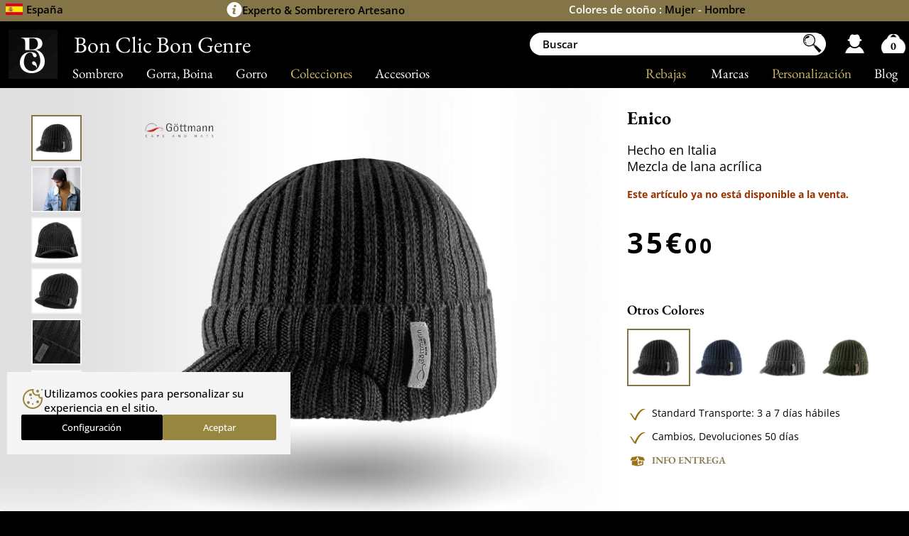

--- FILE ---
content_type: text/html; charset=UTF-8
request_url: https://www.bon-clic-bon-genre.es/enico_75-olivo.htm
body_size: 13381
content:
<!DOCTYPE html><html lang="es">

<head>

<meta http-equiv="Content-Type" content="text/html; charset=UTF-8" />
<title>Enico, Gorro y Boina Gottmann Hecho en Italia </title>

<meta name="robots" content="index, follow, all" />
<link rel="canonical" href="https://www.bon-clic-bon-genre.es/enico.htm" />
 <link rel="alternate" href="https://www.bon-clic-bon-genre.fr/enico.htm" hreflang="fr-fr"/>
 <link rel="alternate" href="https://www.bon-clic-bon-genre.es/enico.htm" hreflang="es-es"/>
 <link rel="alternate" href="https://www.bon-clic-bon-genre.co.uk/enico.htm" hreflang="en-gb"/>
 <link rel="alternate" href="https://www.bon-clic-bon-genre.be/enico.htm" hreflang="fr-be"/>
 <link rel="alternate" href="https://www.bon-clic-bon-genre.eu/enico.htm" hreflang="en"/>
 <link rel="alternate" href="https://www.bon-clic-bon-genre.ch/enico.htm" hreflang="fr-ch"/>
 <link rel="alternate" href="https://www.bon-clic-bon-genre.com/enico.htm" hreflang="fr-ca"/>
 <link rel="alternate" href="https://www.bon-clic-bon-genre.us/enico.htm" hreflang="en-us"/>
 <link rel="alternate" href="https://www.bon-clic-bon-genre.net/enico.htm" hreflang="en-ca"/>
 <link rel="alternate" href="https://www.bon-clic-bon-genre.de/enico.htm" hreflang="de-de"/>
 <link rel="alternate" href="https://www.bon-clic-bon-genre.it/enico.htm" hreflang="it-it"/>
 <link rel="alternate" href="https://www.bon-clic-bon-genre.nl/enico.htm" hreflang="nl-nl"/>
 <link rel="alternate" href="https://www.bon-clic-bon-genre.org/enico.htm" hreflang="ja-jp"/>
 <link rel="alternate" href="https://www.bon-clic-bon-genre.shop/enico.htm" hreflang="ko-kr"/>
 <link rel="alternate" href="https://www.bon-clic-bon-genre.at/enico.htm" hreflang="de-at"/>
 <link rel="alternate" href="https://www.bon-clic-bon-genre.biz/enico.htm" hreflang="de-ch"/>
 <link rel="alternate" href="https://www.bon-clic-bon-genre.vlaanderen/enico.htm" hreflang="nl-be"/>

<meta property="og:title" content="Enico - Gorro y Boina Gottmann" />
<meta property="og:type" content="product" />
<meta property="og:url" content="https://www.bon-clic-bon-genre.es/enico.htm" />
<meta property="og:image" content="https://www.bon-clic-bon-genre.es/photo/pc14508_20221021145149.jpg" /><meta property="og:site_name" content="Bon Clic Bon Genre" />
<meta property="fb:admins" content="106777696029692" />

<link rel="apple-touch-icon" sizes="180x180" href="./apple-touch-icon.png">
<link rel="icon" type="image/png" sizes="32x32" href="./favicon-32x32.png">
<link rel="icon" type="image/png" sizes="16x16" href="./favicon-16x16.png">
<link rel="manifest" href="./site.webmanifest">

<meta http-equiv="content-language" content="es">

<link rel="stylesheet" href="/config/fs24.css?v=124" type="text/css" />

<link rel="stylesheet" href="/config/fs_p6.css?v=124" type="text/css" />

<script type="text/javascript" language="javascript" src="/config/vendors.js?v=124"></script>
<script type="text/javascript" defer src="/config/js23.js?v=124"></script>


<script type="text/javascript" language="javascript">
	
		cache = 'ca';
	
	sid='0';lang='_es';
	comparateur = 1;
	var ar = new Array();
	tk=2111352466548;	imgTaille='';
	selectedColor=0;
	idColor=14508;
	nomcouleur='';
	isable=0;
	glyphe='€';
	taille='';
	noeud='0';
	noeud_type='0';
	plume='0';
	plus_plume=5;
	plus_garniture=5;
	plus_broderie=10;
	plus_etiquette=8;
	plus_jugulaire=8;
		prix='35';

		line1="";
	line2="";
	police='0';
	police2='0';

	couleur1='eee';
	couleur2='eee';
	tech='0';
	taille1='3';
	taille2='1.4';

	prix_isable=0;
	prix_etiquette=0;		var ar0 = new Array();
		nomcouleur0='negro';
		ar0.push('pc14508_20221021145149.jpg|');ar0.push('autres-ah-xx-2016-0010-calque-13_20211029145644.jpg|');ar0.push('42-96-4974296-19-schwarz-1-20210929153533_202109301812131.jpg|');ar0.push('42-96-4974296-19-schwarz-2-202109291535331_20210930181213.jpg|');ar0.push('42-96-4974296-19-schwarz-3-202109291535332_202109301812132.jpg|');ar0.push('bonnet-casquette-77299.jpg|');ar0.push('');ar0.push('');ar0.push('');ar0.push('');ar0.push('');		ar.push(ar0);
				var ar1 = new Array();
		nomcouleur1='marino';
		ar1.push('pc14723_20221021145027.jpg|');ar1.push('pc14723-1_20221021145756.jpg|');ar1.push('4974296-marine-4296-1_20211027210931.jpg|');ar1.push('4974296-marine-4296-2_202110272109311.jpg|');ar1.push('4974296-marine-4296-3_202110272109312.jpg|');ar1.push('bonnet_20211027154756.jpg|');ar1.push('');ar1.push('');ar1.push('');ar1.push('');ar1.push('');		ar.push(ar1);
				var ar2 = new Array();
		nomcouleur2='anthracite';
		ar2.push('pc15744_202210211453311.jpg|');ar2.push('pc15744-4_202210201015272.jpg|');ar2.push('pc15744_20221020101411.jpg|');ar2.push('pc15744-1_20221020101437.jpg|');ar2.push('pc15744-2_202210201014112.jpg|');ar2.push('');ar2.push('');ar2.push('');ar2.push('');ar2.push('');ar2.push('');		ar.push(ar2);
				var ar3 = new Array();
		nomcouleur3='olivo';
		ar3.push('pc14513_20221021144502.jpg|');ar3.push('autres-ah-xx-2016-0009-calque-14_20211029145412.jpg|');ar3.push('42-96-4974296-75-oliv-1_20210929154238.jpg|');ar3.push('42-96-4974296-75-oliv-2_202109291542381.jpg|');ar3.push('42-96-4974296-75-oliv-3_202109291542382.jpg|');ar3.push('bonnet-casquette_20210929151941.jpg|');ar3.push('');ar3.push('');ar3.push('');ar3.push('');ar3.push('');		ar.push(ar3);
		</script>
	
<link rel="preconnect" href="https://www.googletagmanager.com">
<link rel="preconnect" href="https://www.google-analytics.com">

<!-- Configuration du consentement -->
<script>
  window.dataLayer = window.dataLayer || [];
  function gtag(){dataLayer.push(arguments);}
  gtag('consent', 'default', {
    'ad_storage': 'granted',
    'ad_user_data': 'granted',
    'ad_personalization': 'granted',
    'analytics_storage': 'granted'
  });
</script>

<!-- Chargement de Google Tag Manager -->
<script>
(function(w,d,s,l,i){w[l]=w[l]||[];w[l].push({'gtm.start':
new Date().getTime(),event:'gtm.js'});var f=d.getElementsByTagName(s)[0],
 j=d.createElement(s),dl=l!='dataLayer'?'&l='+l:'';j.async=true;j.src=
 'https://www.googletagmanager.com/gtm.js?id='+i+dl;f.parentNode.insertBefore(j,f);
})(window,document,'script','dataLayer','GTM-WBFQZGL');
</script>


<script>!function(f,b,e,v,n,t,s){if(f.fbq)return;n=f.fbq=function(){n.callMethod?n.callMethod.apply(n,arguments):n.queue.push(arguments)};if(!f._fbq)f._fbq=n;n.push=n;n.loaded=!0;n.version='2.0';n.queue=[];t=b.createElement(e);t.async=!0;t.src=v;s=b.getElementsByTagName(e)[0];s.parentNode.insertBefore(t,s)}(window,document,'script','/config/fbpx.js');fbq('consent', 'grant');fbq('init','295036590832357');fbq('track','PageView');</script>

	

	<script>
	
		fbq('track', 'ViewContent', {
		  content_ids: ['7800-14508'],
		  content_type: 'product',
		  value: 35,
		  currency: 'EUR'
		});	
	
	</script>


<meta name="Description" content="Transporte:3 a 7 días hábiles. 50 días para cambiar o anular. 35€ (13 de Noviembre). Una boina-gorra para guardar la cabeza cálida además de una ..." />

<meta name="viewport" content="width=722" />
<meta name="theme-color" content="#847548" />

</head><body class="es">

<noscript><iframe src="https://www.googletagmanager.com/ns.html?id=GTM-WBFQZGL" height="0" width="0" style="display:none;visibility:hidden"></iframe>
</noscript><nav id="menuBar" aria-label="Navegación principal"><div id="mb" class="t18">
	<a lk="ht" class="ss" href="sombrero.html">Sombrero</a>
	<a lk="cp" class="ss" href="gorra-boina2.html">Gorra, Boina</a>
	<a lk="bn" class="ss" href="gorro.html">Gorro</a>
	<a lk="co" class="or ss">Colecciones</a>
	<a lk="ac" class="ss" href="./accesorios.html">Accesorios</a>

	<div id="mb2">
		<a href="./blog.htm">Blog<span id="conseil">, consejos</span></a>
		<a lk="mk" class="or" href="./sombrero-personalizado.html">Personalización</a>
		<a lk="bd" href="./marque.php">Marcas</a>   
		<a lk="sl" class="or" href="rebajas.html">Rebajas</a>
	</div>
</div></nav>

<aside id="bando_or" aria-label="Noticias destacadas">
	<div id="info5"><div id="lg">
		<span class="short" onClick="autre('1')">
		<span id="drapo" style="background-position:0 5%"></span>
		<span class="no_affich2">España</span></span>
	</div></div>

	<div id="entete">
		<div id="entete1"><span class="obflink" data-o="cGctcXVpLXNvbW1lcy1ub3VzLmh0bQ=="><div class="i"></div><div>Experto&nbsp;&&nbsp;Sombrerero&nbsp;Artesano</div></span></div>
		<div id="entete2">
			<span class="obflink" data-o="Y29sZWNjaW9uLW90b25vLWludmllcm5vLmh0bWw=">Colores de otoño</span><span class="obflink no_affich2" data-o="Y29sZWNjaW9uLW90b25vLWludmllcm5vX3gxLmh0bWw=" > : <span style="color: black">Mujer</span></span><span class="obflink no_affich2" data-o="Y29sZWNjaW9uLW90b25vLWludmllcm5vX3gyLmh0bWw="> - <span style="color: black">Hombre</span></span>		</div>
	</div>
</aside>

<nav id="info5_2" aria-label="Selección de país">
	<span class="t14 mn" onClick="$('.ti').toggle();"><span style="background-position:0 15%"></span>
		<a class="ti" style="padding:0; color: #ddd">Belgium</a>
		<a class="ti" style="display:none" href="https://www.bon-clic-bon-genre.vlaanderen">Nederlands </a>
		<a class="ti" style="display:none">-</a>
		<a class="ti" style="display:none" href="https://www.bon-clic-bon-genre.be">Français</a>
	</span>
	<span class="t14 mn" onClick="$('.tg').toggle();"><span style="background-position:0 30%"></span>
		<a class="tg" style="padding:0; color: #ddd">Canada</a>
		<a class="tg" style="display:none" href="https://www.bon-clic-bon-genre.net">English </a><a class="tg" style="display:none">-</a>
		<a class="tg" style="display:none" href="https://www.bon-clic-bon-genre.com">Français</a>
	</span>
	<a class="t14 mn" href="https://www.bon-clic-bon-genre.de"><span style="background-position:0 40%"></span>Deutschland</a>
	<a class="t14 mn" href="https://www.bon-clic-bon-genre.es"><span style="background-position:0 5%"></span>España</a>
	<a class="t14 mn" href="https://www.bon-clic-bon-genre.eu"><span style="background-position:0 20%"></span>European Union</a>
	<a class="t14 mn" href="https://www.bon-clic-bon-genre.fr"><span></span>France</a>
	<a class="t14 mn" href="https://www.bon-clic-bon-genre.it"><span style="background-position:0 45%"></span>Italia</a>
	<a class="t14 mn" href="https://www.bon-clic-bon-genre.nl"><span style="background-position:0 50%"></span>Nederland</a>
	<a class="t14 mn" href="https://www.bon-clic-bon-genre.at"><span style="background-position:0 65%"></span>Österreich</a>
	<span class="t14 mn" onClick="$('.th').toggle();"><span style="background-position:0 25%"></span>
		<a class="th" style="padding:0; color: #ddd">Swiss</a>
		<a class="th" style="display:none" href="https://www.bon-clic-bon-genre.biz">Deutsch </a><a class="th" style="display:none">-</a>
		<a class="th" style="display:none" href="https://www.bon-clic-bon-genre.ch">Français</a>
	</span>
	<a class="t14 mn" href="https://www.bon-clic-bon-genre.co.uk"><span style="background-position:0 10%"></span>United Kingdom</a>
	<a class="t14 mn" href="https://www.bon-clic-bon-genre.us"><span style="background-position:0 35%"></span>USA</a>
	<a class="t14 mn" href="https://www.bon-clic-bon-genre.org"><span style="background-position:0 55%"></span>日本</a>
	<a class="t14 mn" href="https://www.bon-clic-bon-genre.shop"><span style="background-position:0 60%"></span>대한민국</a>
</nav>

<div id="main">

<main class="no_isable " itemscope itemtype ="http://schema.org/Product">

		
	<div class="colProd" id="colProd">
		<script language="javascript">window["t" +"k"]=3111346616801;</script>
		<div id="lumiere"><img src="./img/test-lum.webp"></div>		  <div class="autre_content"><div class="autre">
			
			  <div id="photo0" class="round-select" 
				onclick="displayImg(this,0,0);"
							  ><img src="vignette2/pc14508_20221021145149.jpg" /></div>
			
			  <div id="photo1" class="round" 
				onclick="displayImg(this,1,0);"
							  ><img src="vignette2/autres-ah-xx-2016-0010-calque-13_20211029145644.jpg" /></div>
			
			  <div id="photo2" class="round" 
				onclick="displayImg(this,2,0);"
							  ><img src="vignette2/42-96-4974296-19-schwarz-1-20210929153533_202109301812131.jpg" /></div>
			
			  <div id="photo3" class="round" 
				onclick="displayImg(this,3,0);"
							  ><img src="vignette2/42-96-4974296-19-schwarz-2-202109291535331_20210930181213.jpg" /></div>
			
			  <div id="photo4" class="round" 
				onclick="displayImg(this,4,0);"
							  ><img src="vignette2/42-96-4974296-19-schwarz-3-202109291535332_202109301812132.jpg" /></div>
			
			  <div id="photo5" class="round" 
				onclick="displayImg(this,5,0);"
							  ><img src="vignette2/bonnet-casquette-77299.jpg" /></div>
			
			  <div id="photo6" class="round" 
				onclick="displayImg(this,6,0);"
				style="display:none"			  ><img  /></div>
			
			  <div id="photo7" class="round" 
				onclick="displayImg(this,7,0);"
				style="display:none"			  ><img  /></div>
			
			  <div id="photo8" class="round" 
				onclick="displayImg(this,8,0);"
				style="display:none"			  ><img  /></div>
			
			  <div id="photo9" class="round" 
				onclick="displayImg(this,9,0);"
				style="display:none"			  ><img  /></div>
			
			  <div id="photo10" class="round" 
				onclick="displayImg(this,10,0);"
				style="display:none"			  ><img  /></div>
					  </div></div>
		
		<div id="photo_content" class="is_autre">

		  			<img itemprop="logo" class="marque2 no_affich2" src="img_page/marques-logo-gottmann_230313151917.jpg" alt="Gottmann" />
		  			<div id="overlay"><img width="575" height="525" src="img/charge.gif" /></div>
			<div id="photo">
								
				<img itemprop="image" id="img_01" width="575" height="525" alt="" title="" src="photo/pc14508_20221021145149.jpg" fetchpriority="high" />
			</div>	 
			<div id="ombre"><img src="./img/ombre.png"></div>
		</div>

		<br clear="all" />
			<div style="position:relative; width:722px;"><div class="m_l"></div><div class="m_r"></div></div>
	</div><div id="colRight" class="is_autre">

	<br class="no_affich">
	<br><h1 class="t24"><span itemprop="name">Enico</span><div itemprop="brand" class="t12 affich2">Gottmann</div></h1>

			<span class="t16" style="line-height:1.3;"><div class="ess">Hecho en Italia</div><div class="ess">
Mezcla de lana acrílica</div></span>

	
	  <span itemprop="offers" itemscope itemtype="http://schema.org/Offer">
		<meta itemprop="availability" content="InStock" >
		<div class="blocFiche">

		  
			 <div id="taille0" >

			  <strong style="color:#930" id="message_taille0">Este artículo ya no está disponible a la venta.</strong><br />
			 </div>
			
			 <div id="taille1" style="display:none">

			  <strong style="color:#930" id="message_taille1">Este artículo ya no está disponible a la venta.</strong><br />
			 </div>
			
			 <div id="taille2" style="display:none">

			  <strong style="color:#930" id="message_taille2">Este artículo ya no está disponible a la venta.</strong><br />
			 </div>
			
			 <div id="taille3" style="display:none">

			  <strong style="color:#930" id="message_taille3">Este artículo ya no está disponible a la venta.</strong><br />
			 </div>
			
		</div>

		<div class="blocFiche">

		  		</div>

		
		<div class="blocFiche" >

		  <br />
			<span itemprop="priceCurrency" style="display: none" content="EUR">EUR</span>
			<span id="prix_produit" itemprop="price" content="35">35€<span class="ctm">00</span></span>
						<div id="message_prix">Precio total incluyendo opciones</div>

			
		  <div style="padding:20px 0">

					  </div>
		  
		</div>

		<div class="blocFiche">

		  <div class="t18 tcoul" >Otros Colores</div>
		  		  <div id="menu_couleur">
			<img src="vignette2/pc14508_20221021145149.jpg" class="title round-select"
				id="couleur0" title="negro"
				onclick="window.nomcouleur='negro';window.idColor='14508'; couleur('0');displayImg(this,0);" /><img src="vignette2/pc14723_20221021145027.jpg" class="title round"
				id="couleur1" title="marino"
				onclick="window.nomcouleur='marino';window.idColor='14723'; couleur('1');displayImg(this,0);" /><img src="vignette2/pc15744_202210211453311.jpg" class="title round"
				id="couleur2" title="anthracite"
				onclick="window.nomcouleur='anthracite';window.idColor='15744'; couleur('2');displayImg(this,0);" /><img src="vignette2/pc14513_20221021144502.jpg" class="title round"
				id="couleur3" title="olivo"
				onclick="window.nomcouleur='olivo';window.idColor='14513'; couleur('3');displayImg(this,0);" /><br clear="all" />
		  </div>

		</div>			<div class="blocFiche">
								<div class="icone_produit check">
					Standard Transporte: 3 a 7 días hábiles				</div><br>
								<div class="icone_produit check">Cambios, Devoluciones 50 días</div><br>				<a onClick="window.location='#livraison';" class="icone_produit livraison" >Info entrega</a>
			</div>
		  	  </span>
	
<!--
"shippingDetails": {
  "@type": "OfferShippingDetails",
  "shippingDestination": {
	"@type": "DefinedRegion",
	"addressCountry": "US",
	"addressRegion": [ "CA", "NV", "AZ" ]
  },
  "shippingRate": {
	"@type": "MonetaryAmount",
	"value": 3.49,
	"currency": "USD"
  },
  "deliveryTime": {
	"@type": "ShippingDeliveryTime",
	"handlingTime": {
	  "@type": "QuantitativeValue",
	  "minValue": 0,
	  "maxValue": 1,
"unitCode": "DAY"
	},
	"transitTime": {
	  "@type": "QuantitativeValue",
	  "minValue": 1,
	  "maxValue": 5,
"unitCode": "DAY"
	}
  }
}
-->	
	
	
	</div><br clear="all" /><span id="liste">&nbsp;</span>

	
	<div class="div_des">

		<div style="position:relative"><a name="descriptif" style="position:absolute;top:-100px"></a></div>
		<div class="titreFiche t20">Descriptivos Enico</div>

		<div class="bloc_des3 t14" style="width:30%">
			Código del producto : <span itemprop="sku">PX7800</span><br><span itemprop="description"><p style="margin-top: 8px;">Hecho en Italia</p><p style="margin-top: 8px;">Mezcla de lana acrílica</p><p style="margin-top: 8px;">Visera flexible: 4,5 cm</p><p style="margin-top: 8px;">Talla única, Textil Estirable</p><p style="margin-top: 8px;">Insignia de autenticación de cuero Göttmann</p><p style="margin-top: 8px;">50% lana - 50% acrílica</p></span>		</div>

		<div class="bloc_des3 t14" style="width:40%">Una boina-gorra para guardar la cabeza cálida además de una copa cuya vuelta puede aun cubrir las orejas y la parte inferior de la nuca. Cálida y resiliente, disfruta de mallas finas y estirables para proteger la cabeza y ofrecer un llevar muy cerca del cráneo.<br />
<br />
Popularizada por las actividades de ocio deportivas, esta boina es una bonita inspiración de la apariencia urbana y contemporánea. Su visera permite incluir los ojos en su zona de protección y añade mucha modernidad a ello.</div>
				  <div class="aussi bloc_des3" style="width:20%">
			<div style="margin-bottom: 5px;"><strong>Y también</strong></div>
			<a href="./gottmann.html">Gottmann</a><a href="./gorro-deportivo.html">Gorro deportivo</a><a href="./gorro-boina-hombre.html">Gorro hombre</a><a href="./gorro-esqui.html">Gorro de esquí</a><a href="./gorro-lana.html">Gorro lana</a><a href="./gorro-marca.html">Gorro de marca</a><a href="./coleccion-primavera-verano.html">Colección primavera/verano </a>		  </div>
		
		<br clear="all" />
		
			
	</div>
		
	
	<div class="div_sim" >

	  
		<div class="titreFiche t20">&nbsp;&nbsp;También podría gustarte</div>

		
			<article id="r0" class="result obflink " data-o="Y2FybWlub19iZWlnZS5odG0=" onmouseover="preload('session-studio-1602_20251110173153.jpg','0',1, '');" onmouseout="preload('84315-v5beige7508-2_202508220405241.jpg','0',0,'');">
				<img id="p0" src="./vignette2/84315-v5beige7508-2_202508220405241.jpg" alt="Carmino Marone 1881" />
								<div class="txt" id="txt0"><a href="carmino_beige.htm"><span class="marque">Marone 1881</span>  Carmino</a><div class="ess">100 % lana virgen fina</div><div class="ess">
Hecho en Italia</div>				 <div class="prix" id="prix0">
				  <span class="montant">50€<span class="ctm">00</span></span>				 </div>
				</div>
			</article>
		
			<article id="r1" class="result obflink " data-o="Y2FzaG1lcmUtYmVhbmllX25lZ3JvLmh0bQ==" onmouseover="preload('bonnet_202211032053251.jpg','1',1, '');" onmouseout="preload('px6253-noir_20221025161755.jpg','1',0,'');">
				<img id="p1" src="./vignette2/px6253-noir_20221025161755.jpg" alt="Cashmere Beanie Kopka" />
								<div class="txt" id="txt1"><a href="cashmere-beanie_negro.htm"><span class="marque">Kopka</span>  Cashmere Beanie</a><div class="ess">100  % cachemira</div><div class="ess">
Fino y cálido</div>				 <div class="prix" id="prix1">
				  <span class="montant">80€<span class="ctm">00</span></span>				 </div>
				</div>
			</article>
		
			<article id="r2" class="result obflink " data-o="d2FyaW5fbmVncm8uaHRt" onmouseover="preload('pc15742-6_20221024093918.jpg','2',1, '');" onmouseout="preload('bonnet-laine-90501.jpg','2',0,'');">
				<img id="p2" src="./vignette2/bonnet-laine-90501.jpg" alt="Warin Gottmann" />
								<div class="txt" id="txt2"><a href="warin_negro.htm"><span class="marque">Gottmann</span>  Warin</a><div class="ess">Hecho en Italia</div><div class="ess">
Mallas estirables</div>				 <div class="prix" id="prix2">
				  <span class="montant">36€<span class="ctm">00</span></span>				 </div>
				</div>
			</article>
		
			<article id="r3" class="result obflink " data-o="am9leV9qZWFucy5odG0=" onmouseover="preload('49742106-jeans-1_20221116041219.jpg','3',1, '');" onmouseout="preload('bonnet-gottmann-90309.jpg','3',0,'');">
				<img id="p3" src="./vignette2/bonnet-gottmann-90309.jpg" alt="Joey Gottmann" />
								<div class="txt" id="txt3"><a href="joey_jeans.htm"><span class="marque">Gottmann</span>  Joey</a><div class="ess">100% Lana</div><div class="ess">
Hecho en Italia</div>				 <div class="prix" id="prix3">
				  <span class="montant">45€<span class="ctm">00</span></span>				 </div>
				</div>
			</article>
		
			<article id="r4" class="result obflink " data-o="dG9kZF9uZWdyby5odG0=" onmouseover="preload('49742108-sch-1_20221116025617.jpg','4',1, '');" onmouseout="preload('bonnet3_20221019154308.jpg','4',0,'');">
				<img id="p4" src="./vignette2/bonnet3_20221019154308.jpg" alt="Todd Gottmann" />
								<div class="txt" id="txt4"><a href="todd_negro.htm"><span class="marque">Gottmann</span>  Todd</a><div class="ess">Hecho en Italia</div><div class="ess">
Vuelta desplegable</div>				 <div class="prix" id="prix4">
				  <span class="montant">35€<span class="ctm">00</span></span>				 </div>
				</div>
			</article>
		
			<article id="r5" class="result obflink " data-o="bXlsZXNfbmVncm8uaHRt" onmouseover="preload('497271515-schwarz-2_202210110305091.jpg','5',1, '');" onmouseout="preload('px8256-1_20221018091509.jpg','5',0,'');">
				<img id="p5" src="./vignette2/px8256-1_20221018091509.jpg" alt="Myles Gottmann" />
								<div class="txt" id="txt5"><a href="myles_negro.htm"><span class="marque">Gottmann</span>  Myles</a><div class="ess">Alto contenido de lana</div><div class="ess">
Hecho en Alemania</div>				 <div class="prix" id="prix5">
				  <span class="montant">40€<span class="ctm">00</span></span>				 </div>
				</div>
			</article>
		
			<article id="r6" class="result obflink " data-o="amFycm9kX21hcmluby5odG0=" onmouseover="preload('49727247-marine-1_202210110226021.jpg','6',1, '');" onmouseout="preload('px8260-2_20221018090004.jpg','6',0,'');">
				<img id="p6" src="./vignette2/px8260-2_20221018090004.jpg" alt="Jarrod Gottmann" />
								<div class="txt" id="txt6"><a href="jarrod_marino.htm"><span class="marque">Gottmann</span>  Jarrod</a><div class="ess">Alto contenido de lana</div><div class="ess">
Hecho en Alemania</div>				 <div class="prix" id="prix6">
				  <span class="montant">44€<span class="ctm">00</span></span>				 </div>
				</div>
			</article>
		
			<article id="r7" class="result obflink " data-o="ZGlnaV9ncmlzLmh0bQ==" onmouseover="preload('casquette-1-homme-1_202510291551431.jpg','7',1, '');" onmouseout="preload('casquette-hiver-impermeable-90903.jpg','7',0,'');">
				<img id="p7" src="./vignette2/casquette-hiver-impermeable-90903.jpg" alt="Digi BCBG Collection" />
								<div class="txt" id="txt7"><a href="digi_gris.htm"><span class="marque"><img src="./img/b.png" style="vertical-align:middle; width:21px;height:20px;" />Collection</span>  Digi</a><div class="ess">100 % Lana nueva</div><div class="ess">
Hecho en Italia</div>				 <div class="prix" id="prix7">
				  <span class="montant">65€<span class="ctm">00</span></span>				 </div>
				</div>
			</article>
		
			<article id="r8" class="result obflink " data-o="Y2xpdmUtYmVhbmllX3ZlcmRlLmh0bQ==" onmouseover="preload('bonnet-visiere_20240531132113.jpg','8',1, '');" onmouseout="preload('bonnet-visiere-vertt_20221116111758.jpg','8',0,'');">
				<img id="p8" src="./vignette2/bonnet-visiere-vertt_20221116111758.jpg" alt="Clive Beanie Hammaburg" />
								<div class="txt" id="txt8"><a href="clive-beanie_verde.htm"><span class="marque">Hammaburg</span>  Clive Beanie</a><div class="ess">Hecho en Italia</div><div class="ess">
Visera Flexible: 5,5 cm</div>				 <div class="prix" id="prix8">
				  <span class="montant">39€<span class="ctm">00</span></span>				 </div>
				</div>
			</article>
		
			<article id="r9" class="result obflink " data-o="ZWRnYXJfbmVncm8uaHRt" onmouseover="preload('10548-1085521-2_202111041836131.jpg','9',1, '');" onmouseout="preload('7743-noir_20221117144617.jpg','9',0,'');">
				<img id="p9" src="./vignette2/7743-noir_20221117144617.jpg" alt="Edgar " />
								<div class="txt" id="txt9"><a href="edgar_negro.htm"><span class="marque"></span>  Edgar</a><div class="ess">Strecht extensible</div><div class="ess">
2 en 1, boina/gargantilla</div>				 <div class="prix" id="prix9">
				  <span class="montant">16€<span class="ctm">00</span></span>				 </div>
				</div>
			</article>
		
			<article id="r10" class="result obflink no_col5" data-o="bWlzYWVsX25lZ3JvLmh0bQ==" onmouseover="preload('49727237-schwarz-1_20221014042034.jpg','10',1, '');" onmouseout="preload('bonnet_20221018092857.jpg','10',0,'');">
				<img id="p10" src="./vignette2/bonnet_20221018092857.jpg" alt="Misael Gottmann" />
								<div class="txt" id="txt10"><a href="misael_negro.htm"><span class="marque">Gottmann</span>  Misael</a><div class="ess">Contenido de lana fina</div><div class="ess">
Hecho en Alemania</div>				 <div class="prix" id="prix10">
				  <span class="montant">40€<span class="ctm">00</span></span>				 </div>
				</div>
			</article>
		
			<article id="r11" class="result obflink no_col5" data-o="c2xpY2VkLXBlYWstYmVhbmllX25lZ3JvLmh0bQ==" onmouseover="preload('k3526-8_202112131753362.jpg','11',1, '');" onmouseout="preload('bonnet-casquette-kangol-1_20221121131625.jpg','11',0,'');">
				<img id="p11" src="./vignette2/bonnet-casquette-kangol-1_20221121131625.jpg" alt="Sliced Peak Beanie Kangol" />
								<div class="txt" id="txt11"><a href="sliced-peak-beanie_negro.htm"><span class="marque">Kangol</span>  Sliced Peak Beanie</a><div class="ess">Bordado original por detrás</div><div class="ess">
Doble espesor</div>				 <div class="prix" id="prix11">
				  <span class="montant">48€<span class="ctm">00</span></span>				 </div>
				</div>
			</article>
		<br clear="all" />

	</div>

  	  <div id="baseline2"><div class="text_content">
		<ol class="t14" itemscope itemtype="https://schema.org/BreadcrumbList">
		  <li itemprop="itemListElement" itemscope itemtype="https://schema.org/ListItem">
			<a itemprop="item" href="./bonnet.html">
				<span itemprop="name">Gorros, Boinas</span></a>
			<meta itemprop="position" content="1" />
		  </li> ›
		  <li itemprop="itemListElement" itemscope itemtype="https://schema.org/ListItem">
			<a itemscope itemtype="https://schema.org/WebPage"
			   itemprop="item" itemid="https://example.com/books/sciencefiction"
			   href="./gorro-veraniego.html">
			  <span itemprop="name">Gorro veraniego</span></a>
			<meta itemprop="position" content="2" />
		  </li> ›
		  <li itemprop="itemListElement" itemscope itemtype="https://schema.org/ListItem">
			<span itemprop="name">Gottmann -  Enico</span>
			<meta itemprop="position" content="3" />
		  </li>
		</ol>
	  </div></div>
	</main> 

<div class="clearPhone"></div>
<footer> 

	<div id="reass">
		<div class="obflink" data-o="Y29udGVudC12aXNpb24tZGV0YWxsYWRhLWRlbC10YWxsZXItZGUtY29zdHVyYV8wLmh0bQ==">
			<p class="t16" style="margin-bottom: -4px;">Confección & Personalización</p>
			<p class="t36">Alta Costura Exprés</p>
			<p class="t12">95% de las personalizaciones realizadas en 1 día hábil</p>
		</div>

		<div class="obflink" data-o="cGctY29uZGl0aW9uLmh0bQ==">
			<p class="t36">Envío<span class="t24"> en </span>24h</p>
			<p class="t14">Envío cuidadosamente embalado y expedido en 1 día hábil</p>
			<p class="t14">Entrega estándar en 3 a 7 días hábiles</p>
		</div>

		<div class="obflink" data-o="cGctY29uZGl0aW9uLmh0bQ==">
			<p class="t36">Envío Gratuito</p>
			<p class="t16">A partir de 80€ de compra</p>
		</div>

		<div class="obflink" data-o="cGctY29uZGl0aW9uLmh0bSNyZXRvdXI=">
			<p class="t16" style="margin-bottom: -4px;">50 días para cambiar de opinión</p>
			<p class="t36">Satisfecho<span class="t24"> o </span>Reembolsado</p>
			<p class="t16">Devolución fácil, dirección en España</p>
		</div>
	</div>

	<div id="info" class="t18">
		<div style="text-align:left">
			<div class="t36">Mantente informado</div>
			<div class="t16">Novedades y ofertas exclusivas</div>
		</div>

		<div id="social">

			<a href="https://www.instagram.com/bonclicbongenre/"><svg class="icon"><use xlink:href="#icon-instagram"></use></svg>
				<span class="visually-hidden">Instagram</span>
			</a>

			<a href="https://www.facebook.com/bonclicbongenre/"><svg class="icon"><use xlink:href="#icon-facebook"></use></svg>
				<span class="visually-hidden">Facebook</span>
			</a>

			<a href="https://www.pinterest.fr/bonclicbongenre/"><svg class="icon"><use xlink:href="#icon-pinterest"></use></svg>
				<span class="visually-hidden">Pinterest</span>
			</a>

		</div>
	</div>	


	<div id="news">
		<input type="hidden" id="nom3" />

		<div class="container">
			<input type="text" id="mail" placeholder="Suscríbete al boletín de noticias_">
			<button type="button" id="oknews" onClick="$('#nom3').val('human'); if( $('#mail').val()!='' && $('#mail').val().indexOf('@')!=-1 && $('#mail').val().indexOf('.')!=-1 ){ news( $('#mail').val(),$('#nom3').val(),'_es '); }else{ $('#reponse_news').html('Correo electrónico incorrecto, por favor verifica tu entrada.');}">OK</button>
		</div>
		<div class="t16" id="reponse_news">&nbsp;</div>
	</div>


    <div id="svg-sprite"></div><!-- Conteneur pour le sprite -->

	<div id="footer_menu" class="t18">
		<div id="bcbg"><svg class="icon"><use xlink:href="#logo"></use></svg></div>
		<div>
			<div class="t24">Pedido</div>
			<div class="obflink" data-o="Y29tcHRlLnBocA==">Registro / Iniciar sesión</div>
			<div class="obflink" data-o="cGctY29uZGl0aW9uLmh0bQ==">Envíos y devoluciones</div>
			<div class="obflink" data-o="Y29tcHRlLnBocD9hY3Q9c3Vpdmk=">Seguimiento del pedido</div>
			<div><a href="https://www.bonclicpro.fr">Venta al por mayor</a></div>
		</div>
		<div>
			<div class="t24">¿Necesitas ayuda?</div>
			<div class="obflink" data-o="cGctYXNzaXN0YW5jZS5odG0=">Ayuda y contacto</div> 
			<div class="obflink" data-o="Y29udGVudC1jb21vLW1lZGlyLXN1LXRhbGxhLWRlLXNvbWJyZXJvXzAuaHRt">Guía de tallas</div>
			<div class="obflink" data-o="Y29udGVudC1jb21vLW1hbnRlbmVyLXR1LXNvbWJyZXJvXzAuaHRt">Guía de cuidado</div>
			<div class="obflink" data-o="YmxvZy5odG0=">Todas nuestras guías prácticas</div>
			<div class="obflink" onclick="toggleCookieSettings(); return false;">Configuración de cookies</div>
		</div>
		<div>
			<div class="t24">Sobre nosotros</div>
			<div class="obflink" data-o="cGctcXVpLXNvbW1lcy1ub3VzLmh0bQ==">Bon Clic Bon Genre</div> 
			<div class="obflink" data-o="Y29udGVudC12aXNpb24tZGV0YWxsYWRhLWRlbC10YWxsZXItZGUtY29zdHVyYV8wLmh0bQ==">Nuestro Atelier</div>
			<div class="obflink" data-o="aHR0cHM6Ly93d3cuZ29vZ2xlLmNvbS9zaG9wcGluZy9yYXRpbmdzL2FjY291bnQvbWV0cmljcz9xPWJvbi1jbGljLWJvbi1nZW5yZS5mciZjPUZSJnY9MTkmaGw9ZXM=">
				<span itemscope itemtype="http://schema.org/Organization">
					<span class="visually-hidden" itemprop="name">Bon Clic Bon Genre </span>Opiniones de Clientes &nbsp;<span class="t14" style="font-family: sans-serif;">4,8<span style="color:#dad19c;">★★★★★</span></span>
					<span class="visually-hidden"itemprop="aggregateRating" itemscope itemtype="http://schema.org/AggregateRating"><span itemprop="ratingValue">4.84</span>/<span itemprop="bestRating">5</span> (<span itemprop="reviewCount">250</span>)</span>
				</span>
			</div>
			<div class="obflink" data-o="cGctbWVudGlvbnMtbGVnYWxlcy5odG0=">Menciones legales</div>

		</div>
	</div>

</footer>

<script>
  (function() {
	fetch('img/sprite.svg') .then(response => response.text())
	.then(data => {
		let div = document.createElement("div");
		div.innerHTML = data;
		document.getElementById("svg-sprite").appendChild(div);
	})
	.catch(error => console.error('Erreur lors du chargement du sprite SVG:', error));
  })();
</script>

</div>

<nav id="smenu" class="t16" aria-label="Navegación secundaria">
<div id="m_ht" class="smenu">
	<a class="retour">Sombrero</a>
	<a class="ultime" ><img src="./img/avant-apres_es.jpg" width="326" height="200" /><span class="affich">La guìa ultima del sombrero</span></a>
	<a class="tout" href="sombrero.html">Todos los Sombreros</a>

	
	<div class="cln">
		<div class="titre">Género</div>
		<a class="sexe" href="sombrero-hombre.html">Sombrero Hombre</a>
		<a class="sexe" href="sombrero-mujer.html">Sombrero Mujer</a>
		<a class="sexe" href="sombrero-niño.html">Sombrero Niño</a>
		<div class="titre">Actualmente</div>
		<a href="sombrero-verano.html">Sombrero de verano</a>
<!--		<a href="sombrero-invierno.html">Sombrero invierno</a>-->
		<a href="sombrero-de-senderismo.html">Sombrero de senderismo</a>
		<a href="rebajas-sombrero.html">Rebajas</a>
	</div>

	<div class="cln">
		<div class="titre">Material</div>
		<a href="sombrero-cuero.html">Cuero</a>
		<a href="sombreros-de-paja.html">Paja </a>
		<a href="sombreros-de-fieltro.html">Fieltro</a>
		<div class="titre">Marcas</div>
		<a href="alfonso-d-este.html">Alfonso d'Este</a>
		<a href="b-couture.html">BCBG Couture</a>
		<a href="classic-italy.html">Classic Italy</a>
		<a href="stetson.html">Stetson</a>
	</div>
	<div class="cln type" style="width:49.8%">
	  <div class="titre">Formas</div>
	  <div class="cln2">
		<a href="trilby-borde-corto.html"><em style="background-position:0% 0%;"></em><span>Trilby / borde corto<span></a>
		<a href="fedora.html"><em style="background-position:14.285714285714% 0%;"></em><span>Fedora<span></a>
		<a href="sombrero-personalizado.html"><em style="background-position:85.714285714286% 16.67%;"></em><span>Sombrero Personalizado<span></a>		  
		<a href="porkpie.html"><em style="background-position:28.571428571429% 0%;"></em><span>PorkPie<span></a>
		<a href="sombreros-panama.html"><em style="background-position:42.857142857143% 0%;"></em><span>Panama<span></a>
		<a href="sombrero-caballero.html"><em style="background-position:57.142857142857% 0%;"></em><span>Sombrero Caballero<span></a>
		<a href="sombrero-player.html"><em style="background-position:71.428571428571% 0%;"></em><span>Sombrero Player<span></a>
		<a href="accesorios-sombreros.html"><em style="background-position:71.428571428571% 16.67%;"></em><span>Accesorios sombreros<span></a>	
	  </div>
	  <div class="cln2">
		<a href="sombrero-navegante.html"><em style="background-position:0% 16.67%;"></em><span>Canotier Gondolero<span></a>
		<a href="sombrero-cordobes.html"><em style="background-position:100% 16.67%;"></em><span>Sombrero cordobes<span></a>
		<a href="sombrero-pamela-capelina.html"><em style="background-position:14.285714285714% 16.67%;"></em><span>Pamela<span></a>		
		<a href="sombreros-campana.html"><em style="background-position:28.571428571429% 16.67%;"></em><span>Sombrero Campana<span></a>
		<a href="sombrero-copa.html"><em style="background-position:42.857142857143% 16.67%;"></em><span>Sombrero de copa<span></a>
		<a href="sombreros-bombin.html"><em style="background-position:57.142857142857% 16.67%;"></em><span>Bombín<span></a>
		<a href="sombrero-cubo.html"><em style="background-position:85.714285714286% 0%;"></em><span>Sombrero de cubo<span></a>
	 </div><br clear="all">
	</div>
<br clear="all"></div>

<div id="m_cp" class="smenu">

	<a class="retour">Gorras</a>
	<a class="tout" href="gorra-boina2.html">Todas las Boinas y Gorras</a>

	<div class="cln">
		<div class="titre">Género</div>
		<a class="sexe" href="gorra-hombre.html">Gorra Hombre</a>
		<a class="sexe" href="gorra-mujer.html">Gorra Mujer</a>
		<a class="sexe" href="gorra-infantil.html">Gorra Infantil</a>
		<div class="titre">Actualmente</div>
		<a href="gorra-verano.html">Gorra de verano</a>
<!--		<a href="gorra-invierno.html">Gorra invierno</a>-->
		<a href="rebajas-gorras.html">Rebajas</a>
		<a href="gorra-cuero.html">Gorra de cuero</a>
	</div>

	<div class="cln" style="width:49.5%">
	  <div class="titre">Formas</div>
	  <div class="cln2 type">
		<a href="gorra-baseball.html"><em style="background-position:0% 66.67%;"></em><span>Gorra de baseball<span></a>
		<a href="gorra-militar.html"><em style="background-position:42.857142857143% 66.67%;"></em><span>Gorra militar<span></a>
		<a href="gorra-de-marinero.html"><em style="background-position:28.571428571429% 66.67%;"></em><span>Gorra de marinero<span></a>

	  </div>
	  <div class="cln2 type">
		<a href="gorra-boina.html"><em style="background-position:14.285714285714% 66.67%;"></em><span>Gorra Campera, Gatsby<span></a>
		<a href="gavroche.html"><em style="background-position:71.428571428571% 66.67%;"></em><span>Gavroche, Newsboy<span></a>
		<a href="boina-vasca.html"><em style="background-position:14.285714285714% 50%;"></em><span>Boina Vasca<span></a>
		<a href="boina-lana.html"><em style="background-position:57.142857142857% 66.67%;"></em><span>Boina de lana<span></a>
	  </div>
	</div>
	<div class="cln">
		<div class="titre">Marcas</div>
		<a href="alfonso-d-este.html">Alfonso d'Este</a>
		<a href="b-collection.html">BCBG Collection</a>
		<a href="classic-italy.html">Classic Italy</a>
		<a href="gottmann.html">Gottmann</a>
		<a href="kangol.html">Kangol</a>	
		<a href="laulhere.html">Laulhère</a>
		<a href="maison-berblanc.html">Maison Berblanc</a>
		<a href="marone.html">Marone 1881</a>
		<a href="stetson.html">Stetson</a>
	</div>

<br clear="all"></div>

<div id="m_bn" class="smenu">
	<a class="retour">Gorros</a>
	<a class="tout" href="gorro.html">Todos los Gorros</a>
	
	<div class="cln">
		<div class="titre">Género</div>
		<a class="sexe" href="gorro-boina-hombre.html">Gorro Hombre</a>
		<a class="sexe" href="gorro-boina-mujer.html">Gorro Mujer</a>
		<a class="sexe" href="gorro-boina-infantil.html">Gorro Infantil</a>
		<div class="titre">Actualmente</div>
		<a href="gorro-veraniego.html">Gorro verano, fino</a>
		<a href="gorro-rebajas.html">Rebajas</a>
		<a href="gorro-esqui.html">Gorro de esquí</a>
	</div>
	<div class="cln" style="width:49.5%">
	  <div class="titre">Formas</div>
	  <div class="cln2 type">
		<a href="gorro-largo.html"><em style="background-position:57.142857142857% 33.33%;"></em><span>Gorro largo</span></a>
		<a href="gorro-clasico.html"><em style="background-position:71.428571428571% 33.33%;"></em><span>Gorro Corto</span></a>
		<a href="gorro-docker.html"><em style="background-position:28.571428571429% 33.33%;"></em><span>Gorro Docker</span></a>
		<a href="gorro-pompon.html"><em style="background-position:42.857142857143% 33.33%;"></em><span>Gorro con pompón</span></a>
	  </div>
	  <div class="cln2 type">
		<a href="gorro-con-solapa.html"><em style="background-position:0% 33.33%;"></em><span>Gorro con solapa</span></a>
		<a href="gorro-visera.html"><em style="background-position:85.714285714286% 33.33%;"></em><span>Gorro con Visera</span></a>
		<a href="boina-lana.html"><em style="background-position:57.142857142857% 66.67%;"></em><span>Boina Lana</span></a>
		<a href="chapka.html"><em style="background-position:100% 33.33%;"></em><span>Chapka</span></a>
	 </div>
	</div>
	<div class="cln">
	 	<div class="titre">Material</div>
		<a href="gorro-cachemir.html">Gorro de cachemir</a>
		<a href="gorro-lana.html">Gorro lana</a>
		<a href="gorro-algodon-acrilico.html"> Gorro de algodón y acrílico</a>
		<div class="titre">Marcas</div>
		<a href="kopka-accesssories.html">Kopka</a>
		<a href="pipolaki.html">Pipolaki</a>
		<a href="stetson.html">Stetson</a>
	</div>
<br clear="all"></div>

<div id="m_ac" class="smenu">
	<a class="retour">Accessorios</a>
	<div class="cln3 type">
		<div class="titre">Bufandas y Pajaritas</div>
		<a href="pajarita.html"><em style="background-position:0% 83.33%;"></em><span>Pajaritas</span></a>
		<a href="panuelos.html"><em style="background-position:85.714285714286% 83.33%;"></em><span>Pañuelos</span></a>
		<a href="bufandas.html"><em style="background-position:100% 83.33%;"></em><span>Bufandas</span></a>
	</div>
	<div class="cln3 type">
		<div class="titre">Marroquinería</div>
		<a href="bolso-1036.html"><em style="background-position:57.142857142857% 83.33%;"></em><span>Bolsos</span></a>
		<a href="cartera.html"><em style="background-position:42.857142857143% 83.33%;"></em><span>Carteras</span></a>
	</div>
	<div class="cln3 type">
		<div class="titre">Cinturones</div>
		<a href="tirantes.html"><em style="background-position:71.428571428571% 83.33%;"></em><span>Tirantes</span></a>
	</div>
</div>
<div id="m_co" class="smenu">
	<a class="retour">Colecciones</a>
	<div class="cln3 type">
		<div class="titre">Tendencias actuales</div>
		<a href="prestige-couture.html">Prestigio Couture</a>
		<a href="content-tendencias-sombreros_0.htm">Últimas Tendencias</a>
		<div class="titre">Líneas</div>
		<a href="sombreros-fundamentales.html">Esenciales</a>
		<a href="arty.html">Creaciones Audaces</a>
		<a href="sombrejo-de-lujo.html">Lujo y Refinamiento</a>
	</div>
	<div class="cln3 type">
		<div class="titre">Sombreros técnicos</div>
		<a href="sombrero-para-exteriores.html">Al aire libre</a>
		<a href="sombrero-ecologico.html">Ecológicos</a>
		<a href="sombrero-lluvia.html">Impermeables</a>
		<a href="frio-extremo.html">Para clima frío</a>
	</div>
	<div class="cln3 type">
		<div class="titre">Género</div>
		<a href="accesorio-de-moda-de-mujer.html">Mujer</a>
		<a href="accesorio-de-moda-de-hombre.html">Hombre</a>
		<a href="sombrero-nino.html">Niños</a>
		<div class="titre">Estaciones</div>
		<a href="coleccion-otono-invierno.html">Otoño Invierno</a>
		<a href="coleccion-primavera-verano.html">Primavera Verano</a>
	</div>
<br clear="all"></div>

</nav>
<form name="form2" method="post" action=""><input type="hidden" name="sid" value="0" /></form>

<header>
<div id="affich_menu" onclick="show_menu();"></div>
<div id="loupe" class="recherche" onclick="show_search();"></div>
<a id="logo" href="https://www.bon-clic-bon-genre.es" title="Página principal"><div id="logo0"></div><div id="logo1">Bon Clic Bon Genre</div></a>

<div class="menu2 es">
	<form name="formr" method="get" class="bloc" action="recherche.php"><input type="hidden" name="sid" value="0" />
	<div id="recherche" class="recherche">
		<div><input type="text" name="recherche" value="Buscar" onFocus="if(this.value=='Buscar'){ this.value=''; }" /></div>
		<div id="search_btn" onclick="if( document.formr.recherche.value!='' && document.formr.recherche.value!='Buscar'){ document.formr.submit();}"></div>
	</div></form>
	<div class="bloc obflink" id="compte" data-o="Y29tcHRlLnBocA=="><div id="compte2">
		<a href="compte.php?act=inscription">Conectarse</a><a href="compte.php?act=inscription">Únete<span class="no_affich">&nbsp;al&nbsp;Club</span></a><a href="compte.php?act=suivi">Seguimiento de mi pedido</a>	</div></div>
	<div class="bloc" id="ajax_panier">
<div class="obflink" data-o="cGFuaWVyLnBocD9zaWQ9MA==">0</div>
</div></div>
</header>
<div id="fond_noir"></div> 

<noscript>Pour les fonctionnalités du site, il est nécessaire d'activer JavaScript. Voici les <a href="https://www.enable-javascript.com/es/" target="_blank">instructions pour l'activer dans votre navigateur web</a>
</noscript><div class="cookie-banner" id="cookieBanner">
    <div class="inner">
        <div class="first_row">
            <div>
                <svg width="32" height="32" viewBox="0 0 32 32" fill="none" xmlns="http://www.w3.org/2000/svg">
                    <path d="M10 23C11.1046 23 12 22.1046 12 21C12 19.8954 11.1046 19 10 19C8.89543 19 8 19.8954 8 21C8 22.1046 8.89543 23 10 23Z" fill="#97863F"/>
                    <path d="M23 22C24.1046 22 25 21.1046 25 20C25 18.8954 24.1046 18 23 18C21.8954 18 21 18.8954 21 20C21 21.1046 21.8954 22 23 22Z" fill="#97863F"/>
                    <path d="M13 12C14.1046 12 15 11.1046 15 10C15 8.89543 14.1046 8 13 8C11.8954 8 11 8.89543 11 10C11 11.1046 11.8954 12 13 12Z" fill="#97863F"/>
                    <path d="M14 16C14.5523 16 15 15.5523 15 15C15 14.4477 14.5523 14 14 14C13.4477 14 13 14.4477 13 15C13 15.5523 13.4477 16 14 16Z" fill="#97863F"/>
                    <path d="M23 7C24.1046 7 25 6.10457 25 5C25 3.89543 24.1046 3 23 3C21.8954 3 21 3.89543 21 5C21 6.10457 21.8954 7 23 7Z" fill="#97863F"/>
                    <path d="M29 4C29.5523 4 30 3.55228 30 3C30 2.44772 29.5523 2 29 2C28.4477 2 28 2.44772 28 3C28 3.55228 28.4477 4 29 4Z" fill="#97863F"/>
                    <path d="M16 24C16.5523 24 17 23.5523 17 23C17 22.4477 16.5523 22 16 22C15.4477 22 15 22.4477 15 23C15 23.5523 15.4477 24 16 24Z" fill="#97863F"/>
                    <path d="M16 30C8.3 30 2 23.7 2 16C2 8.3 8.3 2 16 2H16.3L17.7 2.1L17.4 3.3C17.3 3.7 17.2 4.2 17.2 4.6C17.2 7.4 19.4 9.6 22.2 9.6C23.2 9.6 24.2 9.3 25.1 8.7L26.4 10.2C26 10.6 25.8 11.1 25.8 11.6C25.8 12.9 27.1 14 28.5 13.5L29.7 13L29.9 14.3C30 14.9 30 15.5 30 16C30 23.7 23.7 30 16 30ZM15.3 4C9 4.4 4 9.6 4 16C4 22.6 9.4 28 16 28C22.6 28 28 22.6 28 16V15.6C25.7 15.7 23.8 13.9 23.8 11.6V11.4C23.3 11.5 22.8 11.6 22.2 11.6C18.3 11.6 15.2 8.5 15.2 4.6C15.2 4.4 15.2 4.2 15.3 4Z" fill="#97863F"/>
                </svg>
            </div>

            <p>Utilizamos cookies para personalizar su experiencia en el sitio.<span>  <a href="/pg-conditions-generales-de-vente.htm">política de cookies</a>.</span></p>
        </div>
        <div class="second_row">
            <button type="button" onclick="toggleCookieSettings()" class="settings_btn">Configuración</button>
            <button type="button" onclick="acceptAll()" class="accept_btn">Aceptar</button>
        </div>
    </div>
</div>

<div class="cookie-settings" id="cookieSettings">
    <div class="inner">
        <div class="title">
            <p>Configuración de cookies</p>
            <div onclick="toggleCookieSettings()">
                <svg width="16" height="16" viewBox="0 0 16 16" fill="none" xmlns="http://www.w3.org/2000/svg">
                    <path d="M2.14645 2.85355C1.95118 2.65829 1.95118 2.34171 2.14645 2.14645C2.34171 1.95118 2.65829 1.95118 2.85355 2.14645L8 7.29289L13.1464 2.14645C13.3417 1.95118 13.6583 1.95118 13.8536 2.14645C14.0488 2.34171 14.0488 2.65829 13.8536 2.85355L8.70711 8L13.8536 13.1464C14.0488 13.3417 14.0488 13.6583 13.8536 13.8536C13.6583 14.0488 13.3417 14.0488 13.1464 13.8536L8 8.70711L2.85355 13.8536C2.65829 14.0488 2.34171 14.0488 2.14645 13.8536C1.95119 13.6583 1.95119 13.3417 2.14645 13.1464L7.29289 8L2.14645 2.85355Z" fill="black"/>
                </svg>
            </div>
        </div>
        <div class="cookies_values">
            <p>Cuando visita un sitio web, puede almacenar o recuperar información sobre su navegador, principalmente en forma de cookies. Esta información puede ser sobre usted, sus preferencias o su dispositivo y se utiliza principalmente para que el sitio funcione como espera. La información generalmente no lo identifica directamente, pero puede ofrecerle una experiencia web más personalizada. Porque respetamos su derecho a la privacidad, puede optar por no permitir ciertos tipos de cookies. Haga clic en las diferentes categorías para obtener más información y modificar nuestra configuración predeterminada. Sin embargo, bloquear ciertos tipos de cookies puede afectar su experiencia en el sitio y los servicios que podemos ofrecer.</p>
            
                            <label class="subtitle">
                    <p>Cookies funcionales</p>
                    <input type="checkbox" name="cookie_necessary" checked disabled />
                </label>
                <p>Estas cookies son necesarias para el funcionamiento del sitio web y no pueden desactivarse en nuestros sistemas. Generalmente se configuran en respuesta a acciones que realiza y que constituyen una solicitud de servicios, como configurar sus preferencias de privacidad, iniciar sesión o completar formularios. Puede configurar su navegador para bloquear o alertar sobre estas cookies, pero algunas partes del sitio no funcionarán. Estas cookies no almacenan información personalmente identificable.</p>
                            <label class="subtitle">
                    <p>Cookies estadísticas</p>
                    <input type="checkbox" name="cookie_analytics" checked />
                </label>
                <p>Estas cookies nos permiten contar las visitas y las fuentes de tráfico para poder medir y mejorar el rendimiento de nuestro sitio. Nos ayudan a saber qué páginas son más y menos populares y a ver cómo se mueven los visitantes por el sitio. Toda la información recopilada por estas cookies se agrega y, por lo tanto, es anónima. Si no autoriza estas cookies, no sabremos cuándo ha visitado nuestro sitio y no podremos monitorear su rendimiento.</p>
                        
            <button type="button" onclick="savePreferences()">Guardar</button>
        </div>
    </div>
</div>
<script defer src="https://static.cloudflareinsights.com/beacon.min.js/vcd15cbe7772f49c399c6a5babf22c1241717689176015" integrity="sha512-ZpsOmlRQV6y907TI0dKBHq9Md29nnaEIPlkf84rnaERnq6zvWvPUqr2ft8M1aS28oN72PdrCzSjY4U6VaAw1EQ==" data-cf-beacon='{"version":"2024.11.0","token":"1392e876e6df4f259d52f421e20b15e5","r":1,"server_timing":{"name":{"cfCacheStatus":true,"cfEdge":true,"cfExtPri":true,"cfL4":true,"cfOrigin":true,"cfSpeedBrain":true},"location_startswith":null}}' crossorigin="anonymous"></script>
</body></html>

--- FILE ---
content_type: text/css
request_url: https://www.bon-clic-bon-genre.es/config/fs24.css?v=124
body_size: 9505
content:
.blog-section.l25,.blog-section.l33,.blog-section.l40,.blog-section.l50{grid-template-areas:"media title" "media text"}.embla__button,.obflink,a{cursor:pointer}body,input,select,textarea{font-family:"Open Sans",sans-serif}blockquote,h4{font-style:italic}#menu_home a,#noresult,#overlay,.btn,.resultat,h4,noscript{text-align:center}#bando_or,h3,h4{font-weight:600}#fond_noir,#info5_2,noscript{position:fixed}#info5 #drapo,#info5_2 .mn span{float:left;background-image:url(../img/drapeau2.png);background-size:24px 336px;height:16px;width:24px;background-repeat:no-repeat}#ajax_panier,#compte{margin-right:5px!important;height:30px}#compte2,#compte_2{background-color:#1d1d1d;z-index:5020}#compte #lg,#compte2,#compte_2,#info5 #lg{z-index:5020}#compte_2 a,#info5 #drapo,#info5_2 .mn span,.filtre div,.filtre span,.prlx li,header .menu2 .bloc{background-repeat:no-repeat}.prlx,.rslides{list-style:none}#fforme span em,#fforme span span,#filtreg_content li,#filtreg_content ul,.nowrap{white-space:nowrap;overflow:hidden;text-overflow:ellipsis}.post,footer{content-visibility:auto}#news button,body,footer,html{background-color:#000}#baseline2 a,h3{text-decoration:underline}@font-face{font-family:'Open Sans';font-style:normal;font-weight:400;font-display:swap;src:url('../fonts/open-sans-v44-latin-regular.woff2') format('woff2')}@font-face{font-family:'EB Garamond';font-style:normal;font-weight:700;font-display:swap;src:url('../fonts/eb-garamond-v32-latin-700.woff2') format('woff2')}.blog-section{display:grid;grid-template-rows:3em auto;gap:2%;align-items:start;margin-top:6em}.blog-section.noTitle{grid-template-rows:0 auto;align-items:center;margin-top:1em}.blog-section .media img,.blog-section .media video{display:block;width:100%;height:auto}.blog-section p{margin-bottom:1em}.blog-section .media{grid-area:media}.blog-section .title{grid-area:title;margin:0}.blog-section h2{margin:0!important}.blog-section .text{grid-area:text}.blog-section.l25{grid-template-columns:24% 74%}.blog-section.l33{grid-template-columns:32% 66%}.blog-section.l40{grid-template-columns:39% 59%}.blog-section.l50{grid-template-columns:49% 49%}.blog-section.r25,.blog-section.r33,.blog-section.r40,.blog-section.r50{grid-template-areas:"title media" "text  media"}.blog-section.r25{grid-template-columns:74% 24%}.blog-section.r40{grid-template-columns:59% 39%}.blog-section.r33{grid-template-columns:66% 32%}.blog-section.r50{grid-template-columns:49% 49%}.embla{overflow:hidden;position:relative}.embla__container{display:flex;grid-gap:2px}.embla__slide{flex:0 0 100%;min-width:0;position:relative}.embla__button{-webkit-appearance:none;background-color:transparent;display:inline-flex;text-decoration:none;border:0;padding:0;margin:0;z-index:1;color:var(--background-site);position:absolute;display:flex;align-items:center;justify-content:center;top:88%;transform:translateY(-50%);width:4rem;height:4rem}.btn,.fdT{background-color:#847548}#affich_menu,#baseline2 meta,#col2,#compte2,#compte_2,#fond_noir,#info5_2,#loupe,#more_txt,#smenu,#smenu .retour,#smenu a.tout,.affich,.cookie-banner.hidden,.embla__button.d-none{display:none}.embla__button--prev{left:1.6rem}.embla__button--next{right:1.6rem}.embla__button:disabled{opacity:.3}.embla__button__svg{width:65%;height:65%}.has-iframe-swiper::after{content:'';background:0 0;width:100%;height:100%;min-height:1px;position:absolute;top:0;left:0}.cls-1{fill:#000;opacity:.15}.cls-2{fill:#fff;opacity:.3}.jp .smenu .titre,.ko .smenu .titre{font-weight:700!important}.is_hidden{opacity:0;transform:translate(0,-60px);transition:transform .2s,background .3s,color .3s,opacity 0 .3s}.is_visible{position:fixed!important;opacity:1;transform:translate(0,0);transition:transform .2s,background .3s,color .3s}#home00,.oeil,header #logo0,header #logo1{position:absolute}#fond_noir{background:rgba(0,0,0,.5);width:100%;height:100%;z-index:2999}video{width:100%;height:auto;object-fit:cover}#affich_menu,#ajax_panier,#baseline2 button span,#compte,#loupe,#search_btn,.i,.oeil,header #logo0{background-image:url(../img/icons3.png);background-size:220px 330px;cursor:pointer}#filtreg table,#filtreg td{background-image:url(../img/icone_ampoule3.png)}#fforme span em,#tforme em,.smenu .type em{background-image:url(../img/pictoTypn9.svg)}.stop-scrolling{height:100%;overflow:hidden}.i,.oeil{height:24px}#tableforme{width:100%;min-width:550px;column-span:all}.affich2{display:none!important}.btn,.oeil{display:inline-block;cursor:pointer}.clearDesktop{clear:both}#colRight,#recherche div,.col,.colProd{float:left}#cboxContent{overflow:hidden}body,html{height:100%;margin:0;padding:0}body{font-size:14px;overflow-y:scroll}.blog,.col,.col2{line-height:1.4}.button,.button2,.button3,.input-text{vertical-align:middle;line-height:21px;-webkit-appearance:none}form,p{margin:0}select{letter-spacing:.4px}#baseline2 ol,#filtres,#menuBar,#menu_conseil,#menu_home,#smenu,.btn,.garamond,.result a,.title_panier,.titre,blockquote,footer,h1,h2,h3,h4,header{font-family:"EB Garamond",serif}#home h2,#text h1{color:#000;margin-block-start:0.2em}h2{font-size:1.6em}h3{font-size:1.4em}h4{display:block}.smenu .titre,blockquote cite,noscript{font-weight:700}#fforme a,#menuBar a,.btn,.btn_gris,.mini,.mini_s,.onglet_prix a,.onglet_saison a,.onglet_sexe a{transition:150ms ease-in}noscript{z-index:4005;background-color:#fcc;width:100%;padding:4px 0}a{text-decoration:none;color:#847548}hr{margin:10px 3%;border:1px solid #cdcccc}#col1 .nowrap{width:75%}.or{color:#d0bb66!important}.resultat .page .obflink,.txtTitre,a.btn:hover{color:#847548}.w150{width:150px}#compte2,.w250{width:250px}.spacer270{width:270px}a img{border:0}.dotBottom{border-bottom:1px dotted #aaa;margin-bottom:10px}.dotTop{border-top:1px dotted #aaa;margin-top:10px}h5{font-size:32px;margin:8px 0}.btn{font-weight:300;text-shadow:none!important;color:#fff;padding:12px 20px}a.btn:hover{background-color:#cdcccc}.bg_compte{background-color:#f5f6f1;background-image:url(../img/papier_gaufre2.png)}.btn_gris{background-color:rgba(216,212,198,.4);color:#000;border:1px solid grey}.btn_gris:hover{background-color:#333!important;color:#fff!important}.oeil{background-position:-69px -244px;width:35px;z-index:5000;top:10px;right:10px}#home0,#home00,#home2,#menu_home{width:100%}#home,#home0,#liste,#page-container,#text1,#text2,.input-text{position:relative}.oeil2{background-position:-69px -269px}.input-text{display:block;font-size:15px;color:#1a1919;font-weight:400;-webkit-border-radius:3px;border-radius:15px;border:1px solid #fff;padding:8px;margin:0;background-color:#fff!important;width:100%;text-transform:none}#condition .titre,#home h3,.abril,.accroche,.button,.button2,.button3,.panierSelect,.resbtn,.result .type,.smenu .titre,.titre_puce{text-transform:uppercase}blockquote{color:#555;border-left:4px solid #ddd;max-width:800px;margin:1.5em auto;padding:.5em 1em;background-color:#0000000f}#menuBar,.cookie-banner .inner .second_row button.settings_btn,header{background:#000}blockquote .footer{margin-top:.5em;text-align:right;font-style:normal;color:#444}#menu_home{max-width:1468px;margin:0 auto}#menu_home a{float:left;width:28%;margin:0 10.9%;color:#000;background-color:#dfd5ad;text-transform:uppercase;padding:10px 0;font-family:"Open Sans", sans-serif;letter-spacing:6px;}#home{padding-top:70px}#home00{top:0;padding-top:29%}.imgHome #home0{padding-top:52%;background-size:cover}.imgHome #home00{padding-top:44%}#home00 img{width:52%;height:auto}#home2{max-width:1200px}.home_content{max-width:1430px!important;margin:0 auto 70px}#home2 a,#home2 img{width:90%;height:auto;max-width:360px}#home #col_marky1 img{display:block;width:84%;margin-left:8%;height:auto;border:0}#col_marky1{width:48%;margin-right:1%;float:left}#col_marky2{width:50%;float:left;padding-top:4%}#col_marky2 .btn{margin-top:3%}.button,.button2,.button3{font-family:"Open Sans",sans-serif;zoom:1;border-radius:3px;border:1px solid #847548;background:#847548;cursor:pointer;color:#fff;display:inline-block;width:auto;padding:12px 20px 10px;text-align:center;text-decoration:none;transition:background-color .2s,color .2s,border-color .2s,opacity .2s}.abril,.titreFiche{font-family:"EB Garamond",serif}#liste,#main,#recherche{background-color:#fff}.button2,.button3,.button:hover{background-color:#fff;color:#847548}#bando_or,#entete,#footer_menu a,#info5_2 a,header #logo1{color:#fff}.button2:hover{background-color:#847548;color:#fff}#main,#menuBar,header{position:absolute;min-width:966px;width:100%}header{top:30px;height:54px;z-index:6000}#menuBar{top:82px;z-index:5010}#main,#smenu{top:119px}main{min-width:866px;min-height:600px;padding:0}#page-container{display:flex;flex-direction:column;z-index:2500}#text{margin-bottom:0;background:#fff}.div_des,.div_sim{width:100%;margin-top:38px;padding-bottom:100px}#bando_or{display:flex;justify-content:flex-start;background:#847548;height:23px;padding:2px 0 6px;width:100%;min-width:966px;z-index:7000;line-height:22px;font-size:15px}#smenu,.smenu{min-width:900px}#entete{flex-grow:1;display:flex;justify-content:space-evenly}#entete1 .obflink{display:flex;align-items:center;justify-content:center;color:#000;gap:5px}#compte_2 a,#info5_2 .mn,#info5_2 .mn span,#menuBar #mb2,#menuBar a,.filtre span,.lien_conseil,.panierBefore a,.prlx li,.rslides li,.smenu,.smenu a,header #logo,header .menu2 .bloc{display:block}.i{width:22px;background-position:55px 83px}#info5 #lg .short{cursor:pointer;height:16px;color:#000}#info5 #drapo{margin:3px 5px 0 8px}#info5_2{width:235px;left:8px;background-color:#2d2d2d;z-index:6020;padding-bottom:5px;font-variant:normal}#compte2,#compte_2,.rslides,.rslides li,.smenu,header #logo{position:relative}#info5_2 .mn{text-align:left;padding:10px;color:#eee;cursor:pointer;font-weight:400;line-height:1.2}#info5_2 .mn a{padding:0 4px;font-weight:400}#compte2 .obflink:hover,#compte2 a:hover,#compte_2 a:hover,#info5_2 .mn:hover{background-color:#3d3d3d;color:#d5d5d5}#info5_2 .mn span{margin-right:5px}header #logo{margin:12px}header #logo0{width:69px;height:69px;background-position:0 -175px;z-index:6000}header #logo1{width:360px;height:40px;left:92px;font-size:32px;z-index:2900}header #logo0:hover{background-position:0 -244px}header .menu2{float:right;margin-top:3px}header .menu2 .bloc{float:left;margin-right:8px;height:40px;padding-top:0}#search_btn{background-position:-70px -175px;width:30px;height:30px}#ajax_panier{width:35px;background-position:-112px -173px}#compte{background-position:-170px -173px;width:30px}#compte2{right:180px;top:35px}#compte2 .obflink,#compte2 a{text-align:left;padding:15px 20px;color:#9e9e9e;display:block;margin:1px 0;cursor:pointer;height:14px}#ajax_panier div,#home h2,#home h3,.rslides li{text-align:center}#filtreg td,#menuBar a{color:#fff;cursor:pointer}#ajax_panier div{font-size:15px;font-weight:700;padding-top:11px;line-height:1.2;width:35px}.ctm{font-size:13px}#recherche{height:32px;float:left;width:627px;margin-top:1px;border-radius:16px}#recherche input{border:transparent;font-size:15px;height:24px;width:575px;margin:0 0 0 16px;padding:4px 0 2px 2px;font-weight:600;outline-style:none;box-shadow:none;background-color:transparent}#recherche img{cursor:pointer;width:27px;height:31px}#compte #lg{text-align:right}#compte #lg .short{color:#eee;margin:12px 0 0;cursor:pointer;padding-right:18px;text-align:right}#compte_2{width:140px;left:-70px;top:-10px}#compte_2 a{text-align:left;padding:1px 1px 1px 28px;color:#9e9e9e;margin:6px 0;cursor:pointer;background-image:url(../img/mini_flag.gif);height:14px}#menuBar #mb{padding:0 16px;margin:auto}#menuBar a{float:left;padding:12px 1.2% 11px 1.4%;line-height:1}#menuBar a:hover{color:#feff9f!important}#menuBar #mb a:first-child{margin-left:69px}#menuBar #mb2{clear:right;text-align:right}#menuBar #mb2 a{float:right}#menuBar #mb2 a:last-child{padding:12px 1.4% 11px 0}#menuBar #mb2 a:first-child{padding:12px 0 11px 1.4%;margin:0}#smenu{position:absolute;z-index:3000;background-color:#e4e4e4;padding:5px 0 70px 2%;background-image:url(../img/fd_smenu.gif);background-repeat:repeat-x;background-position:top;width:98%}.smenu{max-width:1200px;margin:0 auto}.smenu .titre{margin:30px 0 12px}#smenu a.ultime,#smenu a.ultime2{position:absolute;top:67%;filter:grayscale(.3);width:40%;padding:0!important}#smenu a.ultime2{top:55%}#smenu a.ultime2:hover,#smenu a.ultime:hover{filter:grayscale(0)}#smenu a.ultime img,#smenu a.ultime2 img,.result img{width:100%;height:auto}.cln,.cln2,.cln3,.cln4,.double3{float:left;width:25%}#filtreg,.cln4{width:24%}.cln3{width:33%}.cln2{width:49%}.smenu a{color:#151515;padding:2px 0 3px;margin-bottom:2px;cursor:pointer}#m_co a,#m_de a{margin-bottom:12px}.smenu a:hover{color:#847548;filter:drop-shadow(0 0 10px #fff86f)}.smenu .type a{margin-bottom:5px;display:table}#fforme span em,#fforme span span,.smenu .type em,.smenu .type span{display:table-cell;vertical-align:middle}.smenu .type span{padding-left:7px}.smenu .type em{width:68px;height:52px;background-size:544px 364px}.titre_puce{padding:2px 0 2px 20px;margin:15px 6px 5px 0;background:url(../img/puce.png) 2px center no-repeat}.over_prlx,footer{background-repeat:repeat-x}.titreFiche{text-align:left;color:#000;margin:10px 3%;padding:10px 0;font-weight:600;border-bottom:1px solid #000}.bon_panier,.bon_panier1{padding:1%;width:46%;background-color:#e3dbd7}.bon_panier1{margin:auto}.bon_panier{margin:1%;float:left}#filtreg td,.prlx,.rslides{margin:0;padding:0}.rslides li{width:100%;float:left}.rslides img{width:100%;max-width:1300px;height:auto;margin:auto}.bslides,.bslides li,.over_prlx,.prlx,.prlx li{position:absolute;width:100%;height:350px}.over_prlx{background-image:url(../img/degrad-blanc.png);background-position:0 bottom;z-index:2000;top:1px}.prlx li{background-position:center -75px;background-size:100% auto;left:0;top:0;position:relative}.onglet_prix span,.onglet_saison span,.onglet_sexe span{background-position:3px center}#text2{padding:60px 20px 0;background-position:0 82px;min-height:232px;z-index:2400}#text1 .no_diapo{padding:20px 20px 0;min-height:150px}#text2 h1{margin-left:3%;width:45%}.text_content{max-width:1130px;margin:auto;text-shadow:#fff 0 0 9px;padding-bottom:30px}#filtreg li,.titre_filtre{padding:4px 3px}.accroche{margin:15px 0 0 3%;width:45%;font-size:inherit;font-weight:600}#home h2{margin:35px 0 -15px}#home h3{margin:10px 0 20px!important;font-family:"Open Sans",sans-serif!important}#home #col_marky2 div{padding:0 22px 30px 12px}#col1,#col2{float:none}#colAll{min-height:220px}.text_content .col img{height:auto;max-width:100%}.text_content .col{width:44%;margin-left:3%}#lls{cursor:pointer;color:#000}#liste{margin-top:0;z-index:2100;min-height:400px;padding:1.3em 0 5em}#filtres{margin:auto;max-width:1130px;padding:0 2%}.filtre span{color:#000;margin:0 3px 6px 0;border:1px solid #ddd}.filtre{width:12.1%;margin-right:.5%;float:left}#filtreg table,.titre_filtre{margin:5px 2px 5px 0;border:1px solid #000}.titre_filtre{font-size:20px;background-image:url(../img/flechef.png);font-weight:500;background-color:#f2f2ec;background-repeat:no-repeat;background-position:97% center;cursor:pointer}.titre_filtre_select{background-color:#e5dab7}.tfs{background-color:#d4c284!important}#filtreg{float:left;margin:0 3px 0 0;font-size:20px}#filtreg_content{overflow-y:hidden;height:30px}#filtreg_content li,#filtreg_content ul{margin:0;padding:0}#filtreg table{border-spacing:0;border-collapse:collapse;width:100%}#filtreg td{border:0;background-position:-50px center;background-size:600px 40px;vertical-align:middle}#filtreg td:first-child{background-position:left center;width:35px;padding:4px 0}#filtreg td:last-child{background-position:right center;width:23px}#fcouleur,#fforme,#fprix,#fsaison,#fsexe,#ftaille{background-color:#f2f2ec;display:none;position:absolute;z-index:3000;padding:5px;border:1px solid #333}.couleur{width:16px}.onglet_saison span{padding:6px 6px 6px 28px}.onglet_saison .hiver{background-image:url(../img/hiver.png)}.onglet_saison .été{background-image:url(../img/ete.png)}.onglet_prix span{padding:6px 6px 6px 31px}.p1{background-image:url(../img/p1.png)}.p2{background-image:url(../img/p2.png)}.p3{background-image:url(../img/p3.png)}.onglet_sexe span{padding:6px 6px 6px 48px}.onglet_sexe .Homme{background-image:url(../img/Homme.png)}.onglet_sexe .Femme{background-image:url(../img/Femme.png)}.onglet_sexe .Enfant{background-image:url(../img/enfant.png)}.mini,.mini_s{float:left;padding:5px}.filtre .obflink:hover,.filtre span.select,.mini:hover,.mini_s{text-decoration:none;background-color:#d4c284}.case_color{float:right;width:15px;margin-right:3%}#fforme{width:600px}#fforme .obflink{display:table;width:32%;margin-right:.8%;float:left}#fforme span em,#fforme span span{border:none}#fforme span span{padding-left:4px;max-width:119.2px}#fforme span em{width:47.6px;height:36.4px;background-size:380.8px 254.8px}#tforme em{float:right;background-size:272px 182px;width:34px;height:26px;margin-top:-2px}.filtre span.select:hover,span.mini_s:hover{background:url('../img/ferme.png') 5px center/auto 80% no-repeat #a83f30!important}#fforme span.select:hover{background:url('../img/ferme.png') center center/auto 100% no-repeat #a83f30!important}.txtg{padding:0 20px;margin:0}#text h3{padding:0;color:#000;margin:50px 0 15px}.lien_conseil{text-align:right;margin:5px 0}#baseline2 ol,#info,#reass,.resbtn,.result .txt{text-align:center}.pan_content{padding:25px 8px;background-color:#f0eeec}#news .container,#news input,.panierSelect,.result{background-color:#fff}.panierAfter,.panierBefore,.panierSelect{padding:10px 0}.panierAfter,.panierBefore{border:1px solid #bbb;color:#aaa;text-transform:uppercase;border-radius:3px;curser:pointer}.panierBefore a{color:#aaa;width:100%;height:100%}.result .txt div,.result a{width:96%;text-overflow:ellipsis;white-space:nowrap;overflow:hidden;display:block;color:#000}.panierBefore a:hover,.result .txt{font-weight:700;color:#000;z-index:202}.panierSelect{border:1px solid #555;font-weight:700;border-radius:3px}.result{float:left;display:block;width:345px;height:425px;margin:0 4px 30px 0}.result .marque{font-variant:small-caps no-common-ligatures;margin-right:9px;letter-spacing:.2px}.result .txt{position:relative;top:-17px;font-size:17px;padding:8px 0 0;height:98px;background:#fff;text-shadow:#fff 0 0 7px}.result .logo_isable{width:50px;height:50px;background-image:url('../img/logo_isable2.png');background-size:contain;position:absolute;right:30px;top:-80px;z-index:205}.logo_isable{z-index:325;position:relative}.result a{margin:0 auto 7px}.result .ess{font-weight:400;width:100%;font-size:14px;white-space:nowrap;overflow:hidden;text-overflow:ellipsis;margin:0 auto 2px}.result .prix{font-size:16px;color:#000;font-weight:600;margin:5px auto 0}.result .promo,.result .type{font-size:16px;color:#847548}#baseline2 li,.result .prix .montant,.result .prix .promo,.result .prix .px_barre{display:inline-block}.result .prix .montant{padding:3px 4px;height:18px}.result .promo{padding:4px;height:16px}.result .px_barre{font-size:14px;padding:6px 4px;height:12px;font-weight:500}.resultat{padding:0;max-width:1000px;margin:3em auto}.resultat table{margin:0 1% 20px;width:98%;height:42px}.resultat .page{padding:2px;margin:0}.resbtn{display:block;padding:12px 0;width:135px;background-color:#847548;color:#fff}.resdecor{min-width:70px;max-width:100px}.abril{font-weight:600;display:inline;font-size:34px;white-space:nowrap}.post{margin:80px 30px 120px;max-width:1132px;text-align:left;background-color:#f2f2ec;cursor:pointer;display:flex;align-items:center;contain-intrinsic-size:360px}.post a.post_titre{color:#000;margin:2% 0 6%;display:block;font-size:21px}.post img{border:0;width:100%;height:auto}.post_text{font-size:16px;width:39%;padding:7% 3% 7% 5%}.post_img{width:53%;display:inherit}#condition{text-align:left;line-height:2}#condition table,.jp #info,.jp #reass,.ko #info,.ko #reass{line-height:1.5}#condition .cdtion{padding:15px 8px;border-bottom:1px solid #999;margin-bottom:20px}footer{background-image:url(../img/dessin_fd-8.jpg);color:#fff;padding:5em 22px 50px;contain-intrinsic-size:1000px}footer::after{content:"";position:absolute;bottom:0;left:0;width:100%;height:264px;background:url(../img/dessin_fd-8.jpg) bottom/188px 264px repeat-x;transform:rotate(180deg);pointer-events:none}.wt footer::after{background:0 0}.visually-hidden{position:absolute!important;overflow:hidden;width:1px;height:1px;margin:-1px;padding:0;border:0;clip:rect(0 0 0 0);word-wrap:normal!important}#info,#reass{line-height:1.25;display:grid;grid-template-columns:1fr 1fr;grid-auto-rows:minmax(2.6em,auto)}#reass{margin:auto;max-width:950px}#reass div{padding:2.6em 0}#info,#news{max-width:700px}#info{margin:4em auto 0}#social{display:flex;justify-content:flex-end}footer .icon{width:60px;height:60px;fill:white}#news{margin:15px auto 0}#news .container{width:100%;display:flex}#news input{flex:1;border:none;padding:10px;font-size:16px;outline:0;color:#000}#news button{color:#fff;border:1px solid #fff;padding:10px 15px;font-size:16px;cursor:pointer;font-weight:700}#news button:hover{background-color:#dac881}#social .icon:hover{fill:#dac881}#footer_menu a:hover,#reponse_news,footer .obflink:hover{color:#dac881}#footer_menu{margin:4em auto;display:grid;grid-template-columns:1.3fr 1fr 1fr 1fr;grid-gap:1em;grid-auto-rows:minmax(50px,auto);line-height:1.7;position:relative;z-index:10}#bcbg .icon{width:100%;height:105%}#footer_menu div div:first-child{margin-bottom:1em;font-weight:500}@media screen and (max-device-width:1366px){footer{background-size:188px 264px}#footer_menu{grid-template-columns:0.5fr 1fr 1fr 1fr;grid-gap:1.5em}#bcbg .icon{width:84%;height:92%}}#baseline2{padding:40px 0;background-color:#f6f5f0}#baseline2 h2{column-span:all;margin:60px 0 20px}#baseline2 h3{column-span:all;margin:40px 0 20px}#baseline2 h2:first-of-type{margin:20px 0}#baseline2 .col2{position:relative;transition:height .3s ease-out;padding:0 2%}#baseline2 ol{margin:50px 0 0;font-weight:700}#baseline2 button{display:none;cursor:pointer;position:absolute;left:0;bottom:0;width:100%;height:36px;color:#080b62;background-color:#f6f5f0;border:0;padding:0 0 6px;box-shadow:0 -12px 46px 27px #f6f5f0}#baseline2 button span{display:block;background-position:-110px -214px;width:41px;height:26px;margin:auto}.t10{font-size:12px}.t12{font-size:14px}.t14{font-size:16px}.t16{font-size:18px}.t18,h4{font-size:19px}.t20{font-size:21px}.t24{font-size:26px}.t30{font-size:30px}.t36{font-size:33px}.t40{font-size:40px}.t48{font-size:42px}@media screen and (max-width:1061.98px){#filtreg table,.t20,.titre_filtre{font-size:18px}#bando_or,.t12{font-size:13px}.txtg .col{width:94%!important}header .menu2 .bloc{margin-left:3px}#conseil{display:none}#recherche{width:222px}#recherche input{width:170px}.result{margin:0 calc((100% - 897px)/ 6) 30px;width:299px;height:373px}.t30,h5{font-size:24px}.over_prlx,.prlx,.prlx li{height:285px}#colAll{min-height:162px}#text2{padding:19px 20px 0 0}.t14{font-size:14px}.t16{font-size:15px}.t18,h4{font-size:17px}.t24{font-size:22px}.t36{font-size:27px}.t40{font-size:32px}.t48{font-size:33px}}@media screen and (min-width:1062px) and (max-width:1154.98px){#filtreg table,.titre_filtre{font-size:18px}header .menu2 .bloc{margin-left:7px}#conseil{display:none}#recherche{width:262px}#recherche input{width:210px}.t36,h5{font-size:30px}.result{margin:0 calc((100% - 1012px)/ 8) 36px;width:253px;height:341px}.over_prlx,.prlx,.prlx li{height:320px}#colAll{min-height:165px}#text2{padding:45px 20px 0}.t12{font-size:13px}.t14{font-size:15px}.t16{font-size:16px}.t18,h4{font-size:17px}.t20{font-size:20px}.t24{font-size:24px}.t30{font-size:28px}.t40{font-size:36px}.t48{font-size:40px}}@media screen and (min-width:1155px) and (max-width:1246.98px){header .menu2 .bloc{margin-left:12px}#conseil{display:none}#recherche{width:340px}#recherche input{width:288px}.result{margin:0 calc((100% - 1104px)/ 8) 36px;width:276px;height:352px}.over_prlx,.prlx,.prlx li{height:340px}#colAll{min-height:166px}#text2{background-position:0 65px}.t16{font-size:17px}.t18,h4{font-size:19px}.t24{font-size:25px}.t30{font-size:29px}.t36{font-size:32px}.t40{font-size:38px}.t48{font-size:40px}}@media screen and (min-width:1430px){#home .result{margin:0 calc((100% - 1380px)/ 8) 36px!important}}@media screen and (min-width:1247px) and (max-width:1338.98px){header .menu2 .bloc{margin-left:17px}#conseil{display:none}#recherche{width:417px}#recherche input{width:365px}.result{margin:0 calc((100% - 1196px)/ 8) 36px;width:299px;height:373px}.over_prlx,.prlx,.prlx li{height:362px}#colAll{min-height:160px}#text2{padding:90px 20px 0}}@media screen and (min-width:1339px) and (max-width:1430.98px){header .menu2 .bloc{margin-left:17px}#recherche{width:417px}#recherche input{width:365px}.result{margin:0 calc((100% - 1288px)/ 8) 36px;width:322px;height:394px}.over_prlx,.prlx,.prlx li{height:383px}#colAll{min-height:180px}#text2{padding:90px 20px 0}.t24{font-size:28px}.t30{font-size:31px}.t36{font-size:34px}.t40{font-size:42px}.t48{font-size:44px}}@media screen and (min-width:1431px) and (max-width:1775.98px){.t12,body{font-size:15px}header .menu2 .bloc{margin-left:22px}#liste .result,.div_sim .result{margin:0 calc((100% - 1380px)/ 8) 36px}.over_prlx,.prlx,.prlx li{height:425px}#colAll{min-height:190px}#text2{padding:120px 20px 0}.t10{font-size:13px}.t14{font-size:17px}.t16{font-size:19px}.t18,h4{font-size:21px}.t20{font-size:23px}.t24{font-size:27px}.t30{font-size:32px}.t36{font-size:37px}.t40{font-size:46px}.t48{font-size:48px}}@media screen and (min-width:1776px) and (max-width:2119.98px){header .menu2 .bloc{margin-left:33px}.t12,body{font-size:16px}#liste .result,.div_sim .result{margin:0 calc((100% - 1725px)/ 10) 36px}.no_col5{display:none}.over_prlx,.prlx,.prlx li{height:502px}#colAll{min-height:250px}#text2{padding:135px 20px 0}.t10{font-size:14px}.t14{font-size:18px}.t16{font-size:20px}.t18,h4{font-size:22px}.t20{font-size:24px}.t24{font-size:27px}.t30{font-size:33px}.t36{font-size:39px}.t40{font-size:49px}.t48{font-size:52px}}@media screen and (min-width:2120px){header .menu2 .bloc{margin-left:40px}.t12,body{font-size:16px}#liste .result,.div_sim .result{margin:0 calc((100% - 2070px)/ 12) 36px}.over_prlx,.prlx,.prlx li{height:600px}#colAll{min-height:312px}#text2{padding:170px 20px 0}.t10{font-size:14px}.t14{font-size:18px}.t16{font-size:20px}.t18,h4{font-size:23px}.t20{font-size:25px}.t24{font-size:29px}.t30{font-size:36px}.t36{font-size:43px}.t40{font-size:52px}.t48{font-size:57px}}@media screen and (max-device-width:1366px) and (pointer:coarse){#menuBar,#smenu{min-width:inherit}#recherche,#smenu{display:none;position:absolute;left:0}.smenu .titre,.smenu a{border-bottom:1px solid #151515}#is_tab{display:none}.logo_isable{width:40px!important;height:40px!important}#main,#smenu{top:145px}#bando_or{min-width:722px;height:40px;padding:8px 0 6px;z-index:6040;font-size:18px;line-height:33px}header{top:50px}#menuBar #mb a:first-child{margin-left:0}#home h2{margin:50px 0 -15px}.clearDesktop{clear:none;display:none}div.clearPhone{clear:both}#smenu a.tout,.affich{display:block}#smenu a.ultime img,#smenu a.ultime2 img,.no_affich,.resdecor,header #info1,header #info2{display:none!important}#home .col{padding:3%}#col1{margin-top:15px}.titre_puce{background:0 0;font-size:22px!important}.spacer270{width:135px}input,select,select:focus,textarea{font-size:28px!important;padding:10px}hr{margin:0 3%;border:2px solid #cdcccc}.recap_txt{font-size:18px}.ctm{font-size:14px!important}#recherche{width:700px;margin:0 0 0 6px;height:60px;border:2px solid #b8b8b8;top:105px}#recherche input{border:none;font-size:40px!important;width:630px;height:60px;margin:0;padding:0 0 0 4px!important}#search_btn{width:60px;height:60px;background-size:440px 660px;background-position:-140px -350px}#smenu,.smenu{padding:0;width:100%}#menuBar{display:none;position:absolute;top:150px;z-index:4000;background-color:#222}#menuBar #mb{padding:0}#menuBar #mb2 a,#menuBar a{display:block;float:none!important;border-top:1px solid #eee;padding:26px 0 26px 20px!important;font-size:34px!important}#menuBar a.ss{background:url(../img/flecheflag2.gif) 95% center no-repeat}#menuBar #mb2{text-align:left}.smenu>div:last-of-type{margin-bottom:117px}#m_co a,#m_de a,.smenu .type a{margin-bottom:0}#smenu a.ultime,#smenu a.ultime2{position:inherit;bottom:inherit;right:inherit;height:inherit;filter:grayscale(0);font-size:32px;background:url(../img/picto-guide-ultime-sous-menu.png) 95% center/auto 100% no-repeat #dbdbdb;padding:20px 4%!important;width:92%}#smenu a.ultime2{background:url(../img/picto-guide-ultime-sous-menu-casquette.png) 95% center no-repeat #dbdbdb}#smenu{background-image:none;z-index:5500;background-color:transparent}.smenu{margin:0;min-width:0;background-color:#eee;color:#fff}#smenu a.tout,.cln,.cln2,.cln3,.cln4,.double3{float:none;width:100%!important;font-size:30px}.smenu a{padding:25px 30px!important;margin:0}.smenu .titre{margin:0;background-color:#333}#smenu .retour{background:url(../img/flecheflag3.gif) 1% center no-repeat #222!important;padding:20px 0 20px 50px!important;display:block;font-size:34px!important;color:#fff}.smenu .type em{width:102px;height:78px;background-size:816px 546px;margin-right:30px}.smenu .type a{padding:9px 3%!important;width:94%}.titre{margin:0;padding:10px 0;text-align:center}#main,.div_des,.div_sim,header,main{width:100%;min-width:722px;min-height:1px;margin:auto;display:block;float:none}.result .txt{font-size:15px}.result .px_barre,.result .txt .ess{font-size:12px}.result .prix .montant{height:16px}.result .promo{font-size:14px}.result .type{font-size:20px}.post{margin:60px 16px 90px;contain-intrinsic-size:250px}.post_text{width:43%;padding:1% 2%;font-size:18px}.abril{font-size:30px;white-space:break-spaces}.post a.post_titre{color:#000;margin:4% 1% 2%;font-size:25px}}@media screen and (max-device-width:768px) and (pointer:coarse){#reass{grid-template-columns:1fr;grid-auto-rows:minmax(50px,auto)}#news button,h4{font-size:30px}#footer_menu{line-height:1.8;grid-template-columns:1fr 1fr;grid-gap:80px}#bcbg{padding:20%}#info5 #drapo,#info5_2 .mn span{background-size:48px 672px;height:32px;width:48px}.no_affich2{display:none!important}.affich2{display:block!important}h2{font-size:38px}.resultat .page,h3{font-size:32px}.blog-section{grid-template-columns:100%!important;grid-template-rows:auto auto auto!important;grid-template-areas:"title" "media" "text"!important}.blog-section.l25 .media,.blog-section.r25 .media{overflow:hidden;margin:-20px 0 -125px}.blog-section.l25 .media img,.blog-section.l25 .media video,.blog-section.r25 .media img,.blog-section.r25 .media video{clip-path:inset(2% 0 22% 0)}.blog-section.noTitle{margin-top:2em}#bando_or{flex-direction:row-reverse}#info5{width:61px}#info5 #drapo{margin:3px 5px 0 8px}#info5_2{width:310px;left:407px;top:50px}#info5_2 .mn{line-height:1.7;padding:8px}#info5_2 .mn span{margin-right:15px}footer{contain-intrinsic-size:2190px}.result{width:345px!important;height:410px!important;margin:0 4px 60px 0}.result .txt{font-size:22px;top:-32px}.result .txt .ess{font-size:17px;line-height:21px}.result .prix{font-size:18px}.result .px_barre{font-size:16px}.result .promo,.t10{font-size:17px}body{font-size:20px}.btn_gris{padding:15px 10px}#home #col_marky2 div{padding:0 0 25px 10px}#home2 img{width:319px;height:257px}header{height:100px}header .menu2{min-width:80px}header .menu2 .bloc{height:64px}#affich_menu,#ajax_panier,#compte,#loupe{width:80px;height:64px}header #logo0{background-size:293px 440px;width:92px;height:92px;background-position:0 -234px}header #logo1{display:none}#affich_menu,#ajax_panier,#compte,#loupe,#search_btn,.affich_menu_ferme{background-size:440px 660px}header #logo{margin:4px 310px}header #logo0:hover{background-position:0 -325px}#recap_panier #lepays{max-width:190px;padding:10px 1px;letter-spacing:0;font-size:26px!important}#search_btn{background-position:-140px -350px;width:60px;height:60px}#ajax_panier{background-position:-220px -350px;margin:20px 18px 0 0!important}#compte{background-position:-330px -350px;margin:20px 12px 0 0!important}#affich_menu,#compte,#loupe{display:inline-block;float:left}#affich_menu{margin:20px 15px 0 25px;background-position:-220px -488px}.affich_menu_ferme{background-position:-220px -552px!important}.titre_filtre,.titre_filtre_select{background-position:98% center}#loupe{margin:20px 20px 0 0;background-position:-138px -418px}.oeil{top:14px}#ajax_panier div{font-size:34px;padding-top:17px;width:80px}.imgHome #home0{padding-top:74%;background-size:1031px 536px;background-position:50% 0}#home00{padding-top:93%}.imgHome #home00{padding-top:62%}#home00 img{width:72%}#home #col_marky1 img{width:100%;margin-left:0;margin-top:40px}#home2 a{width:47%;margin:30px 0 30px 2%!important}#menu_home{max-width:722px}.lien_guide{width:28%;margin:30px 2% 0}.lien_guide img{float:left;margin:0 0 20px;width:100%}.t12{font-size:19px}.t14{font-size:21px}.t16{font-size:24px}.t18{font-size:27px}.t20{font-size:29px}.t24{font-size:34px}.t30{font-size:42px}.t36{font-size:48px}.t40{font-size:50px}#home00 .t40{font-size:36px}.t48{font-size:62px}#text2 h1{color:#000;padding:0;max-width:48%;min-height:200px;margin:0 0 0 5%}.accroche{margin:8% 0 0 5%;min-height:36px;font-weight:600;width:49%}#text .blog h1{max-width:none}.titreFiche{margin:40px 0 10px 3%;padding:20px 0}.forme img{width:90px;height:70px}.mb90{margin-bottom:90px!important}.home_content{margin:0!important}.over_prlx,.prlx,.prlx li{height:375px}#colAll{min-height:230px}.prlx li{background-position:-75px -10px;background-size:120% auto;display:block}#col1 .nowrap{width:100%}#text2{padding:10px 0 0!important;height:auto;min-height:145px}#col1,.col,.txtg .col{padding:5% 2% 0}#col2{padding:0 2%}.text_content{padding-bottom:0}.text_content .col{width:90%;margin-left:3%;margin-bottom:8px}#filtres{margin:25px 0 0;z-index:500;padding:0}#filtreg,.filtre{width:100%;margin-right:0;float:none;border-bottom:1px solid #000}.filtre span{margin:10px;border:1px solid #aaa}#filtreg table,.titre_filtre{padding:10px 20px;margin:0;font-size:32px;border:none}.titre_filtre{padding:13px 10px 13px 63px}#filtres .filtre:first-of-type{border-top:1px solid #000}#filtreg td{background-size:1080px 72px;background-color:#615a44}#filtreg td:first-child{padding:10px 12px 11px}#filtreg td:last-child{background-position:23px center}#filtreg_content{margin-left:5px;height:48px}#fcouleur,#fforme,#fprix,#fsaison,#fsexe,#ftaille{display:none;position:relative;border:none;padding:0;background-color:#dedecc}#fforme{width:auto}#fforme span{font-size:23px;padding:2px 0}#fforme .obflink{display:block;text-align:center;margin:.5%}#fforme span span{width:95%;margin:0;padding:2%;max-width:none;display:block}#fforme span em{width:102px;height:78px;background-size:816px 546px;margin:auto;display:block}#tforme em{float:right;background-size:544px 364px;width:68px;height:52px}.case_color{width:35px}#ftaille span.taille{padding:10px 5px 10px 40px;height:30px;background-position:0 8px}#fprix span,#fsaison span,#fsexe span{margin:0;font-size:29px;padding:18px 5px 15px 55px;background-position:5px center}#filtres .titre{padding:1px 6px;font-size:25px;margin-right:10px}.mini,.mini_s{height:34px;font-size:34px;padding:14px 18px 20px;min-width:34px}.onglet_prix a,.onglet_prix span{font-size:25px;padding:14px 16px 14px 30px;background-position:8px center}.resultat table{margin:0 3%;width:94%}.resbtn{padding:22px 8px 22px 0;width:174px}.pan_content{padding:10px 0}#tableforme{width:100%;min-width:100%}#baseline2 button{height:66px}}@media screen and (max-device-width:1366px) and (min-device-width:769px) and (pointer:coarse){#main,#menuBar,#smenu{top:73px}.result{width:230px!important;height:350px!important;margin:0 4px 30px 0!important}.over_prlx{padding:0!important}body{font-size:13px}#bando_or{padding:4px 0;height:17px;font-size:11px;line-height:17px}header{top:24px;height:50px}.i{width:18px;background-size:165px 247px;background-position:42.5px 61.8px;height:19px}.titre_puce{background:0 0;font-size:18px!important}input,select,select:focus,textarea{font-size:17px!important}.recap_txt{font-size:14px}header .menu2{min-width:90px;margin-right:10px}header #logo{margin:2px 230px}header #logo1{font-size:23px;left:55px;top:9px}header #logo0{background-size:146px 220px;width:46px;height:46px;background-position:0 -117px}#search_btn{width:60px;height:60px}#ajax_panier{margin:6px 0 0!important}#compte{margin:6px 12px 0 0!important}#affich_menu,#compte,#loupe{display:inline-block;float:left}#affich_menu{margin:10px 20px 0;background-position:-110px -244px;width:30px;height:30px}#loupe{margin:10px 20px 0 0;background-position:-69px -209px;width:34px;height:30px}#ajax_panier div{font-size:20px;padding-top:10px}#recherche{top:55px}#menuBar #mb2 a,#menuBar a{padding:12px 0 12px 20px!important;font-size:20px!important}#smenu .retour{padding:10px 0 10px 50px!important;font-size:20px!important}#menu .obflink,.cln,.cln2,.cln3,.cln4,.double3{font-size:18px}.smenu a{padding:12px 30px!important}#smenu a.tout{font-size:19px}#info5 #drapo{margin:0 5px 0 8px}.smenu .titre{clear:both}#smenu a.ultime,#smenu a.ultime2{font-size:20px;padding:12px 4%!important}.cln2{display:inline}.smenu .type em{width:68px;height:52px;background-size:544px 364px;margin-right:30px}.smenu .type a{padding:3px 3%!important;width:44%;margin-bottom:0;float:left;background-color:#eee}.smenu .type .titre{width:100%!important;float:none;clear:both}#menu{margin:30px 0 0}#menu .obflink{padding:10px}.prlx li{background-position:center -27px}.filtre{margin-right:.4%}#filtreg,.case_color{margin-right:0}#filtreg table,.titre_filtre{padding:4px 2px;font-size:14px;background-size:8px}#filtreg td{background-size:390px 26px;background-color:#000;font-size:14px}#filtreg td:first-child{padding:4px 3px;width:16px}#fcouleur,#fforme,#fprix,#fsaison,#ftaille{padding:5px}#tforme em{float:right;background-size:190.4px 127.4px;width:23.8px;height:18.2px}.case_color{float:right;width:12px!important}#fprix span,#fsaison span{padding:2px 2px 2px 28px}.lien_guide{width:30%;margin:30px 1% 0}.lien_guide img{margin-right:5px;width:23%}.lien_guide div,.lien_guide h5{margin:4px}.titreFiche{margin:10px 0 10px 3%}.pan_content{padding:10px 0}}.cookie-banner,.cookie-settings{padding:20px;position:fixed;bottom:0;left:0;right:0;border-top:1px solid #f0eeec}.cookie-banner{background-color:#e5e2d9;z-index:99999}.cookie-banner .inner{gap:14px;display:flex;flex-direction:column;align-items:center;width:100%}.cookie-banner .inner .first_row{display:flex;flex-direction:column;gap:10px;align-items:center;width:100%}.cookie-banner .inner .first_row svg{width:32px;height:32px}.cookie-banner .inner .first_row p{font-family:"Open Sans",sans-serif;font-weight:500;font-size:13px;line-height:16px;letter-spacing:0;text-align:center;color:#000}.cookie-banner .inner .second_row button,.cookie-settings .inner button{padding:10px 12px;font-weight:500;text-align:center;color:#fff;cursor:pointer;transition:.3s}.cookie-banner .inner .first_row p a{color:#000;text-decoration:underline}.cookie-banner .inner .second_row{display:flex;flex-direction:row;gap:10px;width:100%}.cookie-banner .inner .second_row button{flex-grow:1;border-radius:2px;font-family:"Open Sans",sans-serif;font-size:13px;line-height:16px;letter-spacing:0;border:none}.cookie-banner .inner .second_row button.accept_btn{background:#97863f}.cookie-banner .inner .second_row button.settings_btn:hover{background:#3c4043}.cookie-banner .inner .second_row button.accept_btn:hover,.cookie-settings .inner button:hover{background:#c6bd98}.cookie-settings{background:#fff;transform:translateY(120%);transition:.3s;z-index:999999}.cookie-settings.show{transform:translateY(0)}.cookie-settings .inner{gap:20px;display:flex;flex-direction:column}.cookie-settings .inner .title{display:flex;align-items:center;gap:10px}.cookie-settings .inner .title p{font-family:"Open Sans",sans-serif;font-weight:500;font-size:17px;line-height:24px;letter-spacing:0;color:#000;flex-grow:1}.cookie-settings .inner .cookies_values p,.cookie-settings .inner button{font-family:"Open Sans",sans-serif;font-size:13px;line-height:16px;letter-spacing:0}.cookie-settings .inner .title svg{width:16px;height:16px;cursor:pointer}.cookie-settings .inner .cookies_values{display:flex;flex-direction:column;gap:14px}.cookie-settings .inner .cookies_values p{font-weight:400;color:#000}.cookie-settings .inner .cookies_values .subtitle{display:flex;align-items:center;gap:10px;width:fit-content}.cookie-settings .inner .cookies_values .subtitle input{width:32px;height:18px;background-color:#f0eeec;border-radius:9px;cursor:pointer;position:relative;appearance:none;outline:0;transition:.3s}.cookie-settings .inner .cookies_values .subtitle input::before{content:'';width:14px;height:14px;border-radius:50%;background-color:#fff;position:absolute;top:2px;left:2px;transition:.3s}.cookie-settings .inner .cookies_values .subtitle input:checked{background-color:#97863f}.cookie-settings .inner .cookies_values .subtitle input:checked::before{transform:translateX(14px)}.cookie-settings .inner .cookies_values .subtitle input:disabled{opacity:.6;cursor:not-allowed}.cookie-settings .inner .cookies_values .subtitle p{font-family:"Open Sans",sans-serif;font-weight:500;font-size:15px;line-height:20px;letter-spacing:0;color:#000}.cookie-settings .inner button{width:100%;border-radius:2px;background:#97863f;border:none}#menu .obflink,#menu a{color:#fffabc}@media screen and (min-width:834px){.cookie-banner,.cookie-settings{bottom:10px;left:10px;right:10px}.cookie-banner{border-width:1px}.cookie-banner .inner,.cookie-banner .inner .first_row{flex-direction:row}.cookie-banner .inner .first_row p{text-align:left}.cookie-settings{border:1px solid #f0eeec}}@media screen and (min-width:1270px){.cookie-banner{bottom:80px;left:10px;right:auto;width:359px;border-width:1px;background:#f5f5f5;border:none}.cookie-banner .inner{flex-direction:column}.cookie-banner .inner .first_row{flex-direction:row}.cookie-banner .inner .first_row p{text-align:left;font-size:15px;line-height:20px}.cookie-banner .inner .first_row p span{display:none}.cookie-settings{bottom:0;left:0;right:0;border:0;border-top:1px solid #f0eeec}.cookie-settings .inne .title,.cookie-settings .inner .title p{font-size:17px;line-height:24px}.cookie-settings .inner .cookies_values .subtitle p,.cookie-settings .inner .cookies_values p{font-size:15px;line-height:20px}}

--- FILE ---
content_type: text/css
request_url: https://www.bon-clic-bon-genre.es/config/fs_p6.css?v=124
body_size: 4274
content:
.btn_panier, .tcoul, a.icone_produit, .select-style , .select-style select, .titre_pers{font-family:"EB Garamond", serif;  }


/* bouton aide*/

.icone_produit {
	background-image: url('../img/icone_produit2.gif');
	background-repeat: no-repeat;
	height: 19px;
	background-size: 30px 165px;
	padding: 7px 0 7px 35px;
	display: inline-block;
}

a.icone_produit {
	margin: 0 0 0 0;
	font-weight: 600;
	color: #847548 !important;
	cursor: pointer;
	text-transform: uppercase;
}

.detail {
	background-position: 0 -66px;
}
.livraison {
	background-position: 0 -33px;
}
.taille {
	background-position: 0 0;
	margin: 0;
}
.check {
	background-position: 0 -99px;
}



#m_l, #m_r, #m_menu_prod, #temp_isable, #colEtiquette, #colJugulaire, #message_prix, .message_etiquette, .message_jugulaire{display:none; } 

#line1, #line2{ padding:6px 12px }

#colEtiquette2{
	margin-right:20px;
	background-position:center top;
	padding-top:20px;
}
#colJugulaire2{
	margin-right:20px;
	background-color:white;
	filter:brightness(0.95);
	padding: 30px 0
}
.tcoul{ margin-bottom: 15px; font-weight: 600; } 

.colEtiquette1{ background-image:url(/img_page/fd_etiquette2.jpg); }	
.colEtiquette3,.colEtiquette4{ background-image:url(/img_page/fd_etiquette3.jpg); }	

#txtEtiquette{ position:absolute; text-align:center; width:100%; height:90px; color:white}
.colEtiquette1 #txtEtiquette{ top:123px;}
.colEtiquette3 #txtEtiquette,.colEtiquette4 #txtEtiquette{ top:53px;}

#content_etiquette{
	padding:15px 10px 5px 10px;
	background-color:white;
	width:56%;
	min-width: 560px;
	margin:285px auto 10px;
	opacity: 0.9
}

a.bx-prev, a.bx-next{
    width:43px;
    height:43px;
    display:block;
    background:rgba(211,121,76,0.5);
    border-radius:22px;
    line-height:43px;
    text-align:center;
	position:absolute;
    top:10%;
	z-index:590;
}
a.bx-next{ right:0;}
a.bx-prev:hover, a.bx-next:hover{ background:rgba(211,121,76,1);}

#lumiere{  position:relative;}
#lumiere img{   
    width:100%;
	height:auto;
	max-height:950px;
    position:absolute;
    z-index:2000;
}
#ombre{ width:100%; max-width:1150px}
#ombre img{ width:100%; height:auto; position:relative; margin-top:-16%}

#plume,#broderie,.galon,#temp, #overlay{position:absolute; width:inherit; height:auto}

#plume{ z-index:400 }
#broderie{ z-index:450 }
.galon{ z-index:500 }
#temp{ z-index:600 }
#overlay{ z-index:700; display:none }

#photo img, .galon img, #plume img, #broderie img, #temp img, #overlay img{
	width:100%;
	max-width:1150px !important;
	height:auto;
	margin-left:auto;
	margin-right:auto;
}

#photo iframe{ margin-top:5px; border: none; clip-path: inset(1px 1px); }

.no_isable #overlay img{ width:73%; max-width:1150px !important; margin-left:-23%;margin-right:0; }

#photo_content{ width:70%; }
.isable #photo_content{ width:82%; }
.capisable #photo_content{ width:92%; }
.isable #photo img, .galon img, #plume img, #broderie img, #temp img,.isable #overlay img{ max-width:1035px !important;}

#photo_content{ margin:5px auto 0 auto; }
#photo_content.is_autre{ margin:5px 0 0 8%; float:left }

.no_isable #img_01, .no_isable #lumiere{ cursor:zoom-in}



/* Menu */

.titre_pers, .select-style{
	cursor:pointer;
    padding:6px 2% 6px 7%;
    margin:0;
    border:1px solid #ccc;
    width:90%;
    overflow:hidden;
    background-color:#fff;
    background:#fff url("../img/flechn.gif") no-repeat 2% 50%;
	background-size:auto 50%;
	text-transform:uppercase;
	font-weight: 500;
}
.select-style, .select-style select { font-weight: 500; }

.select-style select{
	cursor:pointer;
    width:100%;
    border:none;
    box-shadow:none;
    background-color:transparent;
    background-image:none;
    -webkit-appearance:none;
    -moz-appearance:none;
    appearance:none;
	text-transform:uppercase;
	padding:0;
}
.select-style option{ text-transform:none; }

.select-style select:focus{outline:none;}
.titre_plus{ display:inline-block; float:right; text-transform:uppercase; color:#888 }


#noeud_type,.noeud_type,.menu_text,#menu_plum,#menu_text{ background-color:#FFF;display:none; border-left:1px solid #ccc;border-right:1px solid #ccc;border-bottom:1px solid #ccc;  position:relative; top:-1px; letter-spacing:0; width:97%;padding:4px 0 4px 2%;  }
#noeud_type,.noeud_type,.menu_text,#menu_couleur,#menu_plum,#menu_text{ margin-bottom:15px;   }


#menu_couleur_isable{
	display:none;
    border-left:1px solid rgb(204, 204, 204);
    border-right:1px solid rgb(204, 204, 204);
    border-bottom:1px solid rgb(204, 204, 204);
    width:97%;
    padding:5px 0px 0px 2%;
    background:white;
    position:relative;
    top:-1px; }



.m_gg{width:12%; height:26px; margin-right:0px; word-spacing:normal; }
.m_plum{height:auto; margin-right:2px; width:15%; word-spacing:normal; }
.m_type,.couche, .m_gcuir{height:auto; margin-right:1px; width:30%; word-spacing:normal; }
.m_type{width:27.5%; }

.none{ width:11%; margin:0 10%; background-image:url(../img/none.gif) ; background-repeat:no-repeat; background-position:center; background-size:30px 30px}

.round, .m_plum, .m_gal, .m_type{
	cursor:pointer;
	border:2px solid #fff;
	display:inline-block;
}

.round-select, .blocFiche .checked{
	border:2px solid #847548 !important;
	display:inline-block;
}

.round:hover, .m_gal:hover, .m_plum:hover, .m_type:hover{
	border:2px solid #e5e5e5;
}
.roundMat:hover{
	border:2px solid #fff;
	cursor:default;
}

.autre2{ text-align:center }
.autre2 img{
	cursor:auto !important;
	border:none !important;
	display:inline-block; margin-left:5px;
}

.autre{ width:8%; margin:40px 0 0 5%; float:left}

.autre div{ 
	position:relative;
	cursor: pointer;
	z-index:2100;
	max-width:230px;
	border:2px solid #f3f3f3;
	margin-top:3px;
	max-height: 210px;
}

.autre img{
	width:100%;
	display:block;
	height:auto;
}

.comparatif{ margin-bottom:15px; white-space:nowrap; padding-bottom: 15px}


.exemple img{
	width:18%;
	max-width:230px;
	height:auto;
}
.colProd{ width:69%}
#colRight{ width:30%; vertical-align:top; }

#colRight h1{
	display:block;
	color:#000;
	margin:0 0 18px 0;
	padding:0;
}
#colRight h1 span{
	font-family:"EB Garamond", serif;
}
#colRight h1 div{
	
	text-transform: uppercase;
	font-weight: bold;
	float:right;
}


.mess_taille, .nondispo{ display:none; color:#F00; text-align: center; padding: 5px; }


.blocFiche .round, .blocFiche .round-select{
	width:22%;
	margin-right:0.2%;
	height:auto;
}
.blocFiche .roundGal{
	width:7%;
	height:auto;
	display: inline-block
}
	
.capisable .blocFiche .round,.capisable .round-select{ width: 15%; }



.btn_panier, .btn_panier2{
	text-align:center;	
	cursor: pointer;
    font-weight: 300;
    text-shadow: none !important;
    display: block;
    color: #FFF;
    background-color: #847548;
    padding: 12px 25px;
}



	
	
#prix_produit{ font-size:40px; font-weight:bold; letter-spacing:4px; color:black}

#prix_produit .ctm{font-size:30px;}

.promo_produit{color:#d87d24;font-size:23px;}
.promoFiche{
	margin:3px 0;
	border-top:1px solid #FFF;
	padding-top:3px;
}

.bloc_des3{
    float:left;
    margin-left:3%;
    padding-top:20px;
	line-height:1.5;
}

.marque2{
	position:absolute;
	margin:2% 0 0 1%;
	z-index:1954;
	width:8.5%; max-width:120px; height:auto;
}

.div_des .aussi a { display: block; }


#noresult{
	padding:20px;
	width:350px;
	margin:30px auto;
}

/* table Transposé */
.rtable {
  display: inline-block;
  vertical-align: top;
  max-width: 100%;
  overflow-x: auto;
  white-space: nowrap;
  border-collapse: collapse;
  border-spacing: 0;
}

.rtable,
.rtable--flip tbody {
  -webkit-overflow-scrolling: touch;
    background: radial-gradient(left, ellipse, rgba(0,0,0, .2) 0%, rgba(0,0,0, 0) 75%) 0 center,
              radial-gradient(right, ellipse, rgba(0,0,0, .2) 0%, rgba(0,0,0, 0) 75%) 100% center;
  background-size: 10px 100%, 10px 100%;
  background-attachment: scroll, scroll;
  background-repeat: no-repeat;
}

/*change these gradients from white to your background colour if it differs
gradient on the first cells to hide the left shadow*/
.rtable td:first-child,
.rtable--flip tbody tr:first-child {
  background-image: linear-gradient(to right, rgba(255,255,255, 1) 50%, rgba(255,255,255, 0) 100%);
  background-repeat: no-repeat;
  background-size: 20px 100%;
}

/*gradient on the last cells to hide the right shadow*/
.rtable td:last-child,
.rtable--flip tbody tr:last-child {
  background-image: linear-gradient(to left, rgba(255,255,255, 1) 50%, rgba(255,255,255, 0) 100%);
  background-repeat: no-repeat;
  background-position: 100% 0;
  background-size: 20px 100%;
}

.rtable th {
  font-size: 11px;
  text-align: left;
  text-transform: uppercase;
  background: #f2f0e6;
}

.rtable th,
.rtable td {
  padding: 6px 12px;
  border: 1px solid #d9d7ce;
}

.rtable--flip {
  display: flex;
  justify-content: center;
  overflow: hidden;
  background: none;
}

.rtable--flip thead {
  display: flex;
  flex-shrink: 0;
  min-width: min-content;
}

.rtable--flip tbody {
  display: flex;
  position: relative;
  overflow-x: auto;
  overflow-y: hidden;
}

.rtable--flip tr {
  display: flex;
  flex-direction: column;
  min-width: min-content;
  flex-shrink: 0;
}

.rtable--flip td,
.rtable--flip th {
  display: block;
}

.rtable--flip td {
  background-image: none !important;
  border-left: 0;
}

.rtable--flip th:not(:last-child),
.rtable--flip td:not(:last-child) {
  border-bottom: 0;
}



/* IT0-----------------------------LARGEUR --------------------------- */ 


@media screen and (max-width:1560px){
	.blocFiche{ margin-top:12px; }
	#colRight{line-height:1.2; }
}

@media screen and (max-width:1078px){
	.blocFiche{ margin-top:15px; }
	#colRight{line-height:1; }
}

@media screen and (min-width:1079px) and (max-width:1170px){
	.blocFiche{ margin-top:16px; }
}

@media screen and (min-width:1171px) and (max-width:1263px){
	.blocFiche{ margin-top:18px; }
}

@media screen and (min-width:1264px) and (max-width:1496px){	
	.blocFiche{ margin-top:20px; }
}

@media screen and (min-width:1497px) and (max-width:1724px){
	.blocFiche{ margin-top:22px; }
	.colProd{width:72%}
	#colRight{width:25%}
}

@media screen and (min-width:1725px) and (max-width:1957px){
	.blocFiche{ margin-top:24px; }
	.colProd{width:72%}
	#colRight{width:25%}
}

@media screen and (min-width:1957px){
	.blocFiche{ margin-top:26px }
	.colProd{width:73%}
	#colRight{width:23%}
}

.isable .colProd{ width:63%}
.isable #colRight{ width:36%; }



/*IT1 -- TABLETTE */

@media screen and (max-device-width: 1366px) and (pointer: coarse) {
	.btn, input, textarea, select, select:focus {
		 font-size: 14px!important; 
	}
}

/*IT2*/
@media screen and (max-device-width: 768px) and (pointer: coarse) {
	
	
	.btn, input, textarea, select, select:focus {
		 font-size: 28px!important; 
	}	

	.icone_produit {
		font-size: 25px;
		margin: 15px 0;
	}
	.livraison { margin-top: 15px !important; }
	
	#colEtiquette2,#colJugulaire2{ margin-right:0; min-height: 800px !important; margin-bottom: 50px}
	#content_etiquette{ width:89%; }
	

	.blocFiche{ margin-top:80px; }

	.colProd{ width:100% !important; }

	#colRight{
		width:722px !important;
		min-width:722px;
		min-height:1px;
		margin-top:auto;
		margin-bottom:auto;
		margin-right:auto;
		margin-left:auto;
		display:block;
		float:none;
		padding:0;
	}
	#colRight .ess{ margin:7px 0 }

	.titre_puce, img.marque2{display:none; }

	.none{margin:0 2px 0 0; }

	.tcoul{text-align:left; display:block !important; margin-top:30px; } 

	.select-style{
		padding:6px 1% 6px 7%;
		margin-left:1%;
		margin-top:40px;
	}
	.select-style select, .select-style div, .titre_pers{ font-size:34px !important; margin:20px 0; text-align:left}

	#prix_produit{ font-size:50px; }
	#prix_produit .ctm{font-size:29px !important; }

	#m_menu_prod{ display:block; margin:90px 0 30px 00px; }
	#m_gplume ,#m_gcuir,#m_g40 ,#m_couleur,#m2_couleur, #m2_t1, #m2_t2, #m2_gplume, #m2_n{ display:inline-block; }
	#m_menu_prod div div{ display:block; }

	#m_couleur div, #m_g40 div, #m_gplume div, #m_gcuir div, .m_l, .m_r{ background-image:url(../img/m_menu_prod.png); background-repeat:no-repeat; width:200px; height:200px; cursor:pointer }
	#m2_couleur div, #m2_t1 div, #m2_t2 div, #m2_gplume div, #m2_n div{ background-image:url(../img/m_menu_cap.png); background-repeat:no-repeat; width:160px; height:200px; cursor:pointer }
	
	#temp_isable{display:block; position:absolute; top:620px; height:150px; z-index:750; border:none; margin-left:40px; width:680px; background-size:100%; opacity:0.6; }
	#temp_isable.es{ background-image:url(../img/m_menu_prod_es.png); }
	#temp_isable.en{ background-image:url(../img/m_menu_prod_en.png); }
	#temp_isable.fr{ background-image:url(../img/m_menu_prod_fr.png); }
	#temp_isable.de{ background-image:url(../img/m_menu_prod_de.png); }
	#temp_isable.it{ background-image:url(../img/m_menu_prod_it.png); }
	#temp_isable.nl{ background-image:url(../img/m_menu_prod_nl.png); }
	#temp_isable.ko{ background-image:url(../img/m_menu_prod_ko.png); }
	#temp_isable.ja{ background-image:url(../img/m_menu_prod_jp.png); }
	#temp_isable.es2{ background-image:url(../img/m_menu_cap_es.png); }
	#temp_isable.en2{ background-image:url(../img/m_menu_cap_en.png); }
	#temp_isable.fr2{ background-image:url(../img/m_menu_cap_fr.png); }
	#temp_isable.de2{ background-image:url(../img/m_menu_cap_de.png); }
	#temp_isable.it2{ background-image:url(../img/m_menu_cap_it.png); }
	#temp_isable.nl2{ background-image:url(../img/m_menu_cap_nl.png); }
	#temp_isable.ko2{ background-image:url(../img/m_menu_cap_ko.png); }
	#temp_isable.ja2{ background-image:url(../img/m_menu_cap_jp.png); }

	.m_element_4  #m_couleur, .m_element_4 #m_g40 , .m_element_4 #m_gcuir , .m_element_4 #m_gplume{	
		width:170px;
		-ms-zoom:0.85; transform:scale(0.85); -webkit-transform:scale(0.85);
	}
	#m2_couleur, #m2_t1, #m2_t2, #m2_gplume, #m2_n {	
		width:136px;
		-ms-zoom:0.85; transform:scale(0.85); -webkit-transform:scale(0.85);
	}

	#photo_content.is_autre{margin:0;float:none;}

	.autre_content{
		position:absolute ;
		top:665px;
		z-index: 811;
		height:0;
	}

	.autre_content img{display:inline-block}

	.m_l, .m_r{ display:block; width:22px; height:120px ; position:absolute; z-index:850}
	.isable .m_l, .isable .m_r{ display:none; width:24px; height:128px ;  top:610px;}

	.m_l{ background-position:-800px -240px; left:0; top: 25px; }
	.m_r{ background-position:-800px -40px; right:0; top: 25px; }
	#m_gplume div{ background-position:-600px 0; }
	#m_g40 div{ background-position:-200px 0; }
	#m_gcuir div{ background-position:-400px 0; }

	#m_gplume div.checked{ background-position:-600px 100%;}
	#m_couleur div.checked{ background-position:0 100%;}
	#m_g40 div.checked{ background-position:-200px 100%;}
	#m_gcuir div.checked{ background-position:-400px 100%;}
	
	#m2_t1 div{ background-position:-160px 0; }
	#m2_t2 div{ background-position:-320px 0; }
	#m2_n div{ background-position:-480px 0; }
	#m2_gplume div{ background-position:-640px 0; }

	#m2_couleur div.checked{ background-position:0 100%;}
	#m2_t1 div.checked{ background-position:-160px 100%;}
	#m2_t2 div.checked{ background-position:-320px 100%;}
	#m2_n div.checked{ background-position:-480px 100%;}
	#m2_gplume div.checked{ background-position:-640px 100%;}

	#menu_plum{ text-align:center;padding:4px 0;width:99%;}
	
	#noeud_type{ padding:4px 0 4px 2%; }
	#noeud_type,.noeud_type,#menu_couleur,#menu_couleur_isable, .autre, .exemple, #menu_plum{ margin-bottom:15px; white-space:nowrap; overflow-y:hidden;overflow-x:scroll; -webkit-overflow-scrolling:touch; }

	#noeud_type,.noeud_type, #menu_couleur_isable, #menu_plum, .menu_text{ margin-bottom:15px; text-align:center; background-color:#FFF; position:absolute; top:596px; height:165px; z-index:800; border:none; padding:5px; width:686px; margin:0 0 0 22px }
	
	.menu_text{ height:220px; width:712px; margin:0;top:570px;}

	#menu_couleur, .autre,.exemple{ text-align:center; background-color:#FFF; height:223px; padding:5px; width:664px; margin:0 0 0 23px; }

	.m_gal,.m_gcuir,.m_plum{width:124px; height:124px; margin-right:5px; }

	 img.m_plum, .m_type{  height:135px !important; width:auto;}
	 img.m_gcuir{  height:122px !important; width:auto;}

	.autre2 img{ width:230px; height:auto; margin-left:4px }

	.exemple img{  width:33%;border:2px solid #fff }

	.taille{ margin-top:20px !important; }

	#photo{width:722px;}

	.no_isable #overlay img{ width:100%; margin-left:auto;margin-right:auto; }

	main{margin-left:0;}

	#photo_content{ width:722px !important;height:659px; }
	#photo_content.is_autre{ }

	#colRight{margin:0;text-align:center;}
	#colRight.is_autre{ margin-top:210px }

	.colProd, #colRight{float:none;clear:both;}
	#colRight h1{padding:0;margin:40px 0;}
	
	#colRight h1 span{ font-size:44px !important; }
	#colRight h1 div{
		font-size:24px !important;
		margin: 11px 0 32px 0;
		float: none;
	}

	#colRight .btn_info{
		margin:20px auto;
		font-size:30px;
		padding:11px 5px 7px 30px;
		width:200px;
		text-align:left;
	}

	.mess_taille{font-size:38px;}
	.promo_produit{font-size:28px;}
	.bloc_des3{width:94% !important;padding:2% !important; margin-left:2%;}

	a.btn_panier, a.btn_panier2{
		font-size:34px !important;
		width:530px!important;
		margin:auto;padding:19px 0;
		background-position:top, left;
	}
	.blocFiche img.round, .blocFiche img.round-select{width:160px !important; }

	.blocFiche .roundGal{ width:10%; }

	.titreFiche{
		font-size:32px !important;
		margin:40px 0 20px 3%;
	}

	.tcoul{ text-align:center; padding:0; }
	
	

}


/*IT3*/
@media screen and (max-device-width: 1366px) and (min-device-width: 769px) and (pointer: coarse) {
	
	#colEtiquette2, #colJugulaire2{ min-height: 660px !important;}
	#content_etiquette{min-width: 410px; }
	.select-style{ margin-top: 4px;}
	

	.blocFiche{ margin-top:10px; }

	#colRight{ width:33% }

	.colProd{ width:65% }
	#photo_content{ width:85%; }


	.icone_produit{
		font-size:13px;
		margin:0;
	}

	.titre_pers{margin-top:4px;}

	#prix_produit{ font-size:25px; }

	#photo_content.is_autre{ margin:5px 0 0 2%; }
	
	.autre{
		width:10%;
		margin:20px 0 0 2%;
	}

	.titre_puce{ padding:0;  margin:0; }

	.bloc_des3{ width:46% !important;}
	
	.check{
		padding:4px 0 4px 23px;
		background-size:20px 110px;
		font-size:13px !important;
		background-position:0 -62px;
	}

	.m_gg{ width:13%; }
}

/*IT2*/
@media screen and (max-device-width: 1366px) and (pointer: coarse) {
	
	.div_des .aussi { margin-bottom:15px; white-space:nowrap; overflow-y:hidden;overflow-x:scroll; -webkit-overflow-scrolling:touch; width:97% !important; padding: 0 0 10px !important }	
	.div_des .aussi a { text-decoration: underline }
	.div_des .aussi div, .div_des .aussi a { display: inline-block; margin-right:20px; margin-top: 40px }
	
}


--- FILE ---
content_type: text/css
request_url: https://www.bon-clic-bon-genre.es/config/fonts-extra.css?t=1
body_size: -143
content:
/* Open Sans extra weights */
@font-face {
  font-family: 'Open Sans';
  font-style: normal;
  font-weight: 300;
  font-display: swap;
  src: url('../fonts/open-sans-v44-latin-300.woff2') format('woff2');
}
@font-face {
  font-family: 'Open Sans';
  font-style: normal;
  font-weight: 500;
  font-display: swap;
  src: url('../fonts/open-sans-v44-latin-500.woff2') format('woff2');
}
@font-face {
  font-family: 'Open Sans';
  font-style: normal;
  font-weight: 600;
  font-display: swap;
  src: url('../fonts/open-sans-v44-latin-600.woff2') format('woff2');
}

@font-face {
  font-family: 'Open Sans';
  font-style: normal;
  font-weight: 700;
  font-display: swap;
  src: url('../fonts/open-sans-v44-latin-700.woff2') format('woff2');
}

/* EB Garamond italic + 600 */

@font-face {
  font-family: 'EB Garamond';
  font-style: italic;
  font-weight: 400;
  font-display: swap;
  src: url('../fonts/eb-garamond-v32-latin-italic.woff2') format('woff2');
}
@font-face {
  font-family: 'EB Garamond';
  font-style: normal;
  font-weight: 400;
  font-display: swap;
  src: url('../fonts/eb-garamond-v32-latin-regular.woff2') format('woff2');
}
/* eb-garamond-500 - latin */
@font-face {
  font-display: swap; 
  font-family: 'EB Garamond';
  font-style: normal;
  font-weight: 500;
  src: url('../fonts/eb-garamond-v32-latin-500.woff2') format('woff2'); 
}
/* eb-garamond-500italic - latin */
@font-face {
  font-display: swap; 
  font-family: 'EB Garamond';
  font-style: italic;
  font-weight: 500;
  src: url('../fonts/eb-garamond-v32-latin-500italic.woff2') format('woff2'); 
}
@font-face {
  font-family: 'EB Garamond';
  font-style: normal;
  font-weight: 600;
  font-display: swap;
  src: url('../fonts/eb-garamond-v32-latin-600.woff2') format('woff2');
}
@font-face {
  font-family: 'EB Garamond';
  font-style: italic;
  font-weight: 600;
  font-display: swap;
  src: url('../fonts/eb-garamond-v32-latin-600italic.woff2') format('woff2');
}
@font-face {
  font-family: 'EB Garamond';
  font-style: italic;
  font-weight: 700;
  font-display: swap;
  src: url('../fonts/eb-garamond-v32-latin-700italic.woff2') format('woff2');
}

--- FILE ---
content_type: image/svg+xml
request_url: https://www.bon-clic-bon-genre.es/img/sprite.svg
body_size: 2427
content:
<svg xmlns="http://www.w3.org/2000/svg" style="display: none;">
	
	<symbol id="logo" viewBox="0 0 18 24" >
	  <path d="M1.06808 0.0431484C1.21703 0.0300423 1.36552 0.00470385 1.51448 0.00470385C4.85707 0.00557759 8.20012 -0.0149553 11.5427 0.0234892C13.0374 0.0405272 14.4356 0.413177 15.4235 1.5652C16.8386 3.2157 16.5519 6.4197 14.0206 7.47255C13.4248 7.72026 12.7995 7.90549 12.1882 8.12043C12.0725 8.16106 11.9587 8.20562 11.8153 8.25936C12.4102 8.47473 12.9784 8.64118 13.5096 8.87971C15.283 9.677 16.5041 10.9588 17.2414 12.6582C17.7618 13.8574 18.0597 15.0933 17.9899 16.3908C17.8461 19.0693 16.5814 21.1431 14.1105 22.5406C12.0018 23.7333 9.69904 24.1898 7.26424 23.929C4.97276 23.6835 2.93939 22.894 1.46436 21.1374C0.565473 20.0675 0.126103 18.829 0.0230521 17.49C-0.110914 15.7504 0.340167 14.1256 1.34632 12.6661C2.24005 11.3699 3.52396 10.5219 5.11516 10.0728C6.40189 9.70976 7.71251 9.68573 9.01703 9.85917C10.1946 10.016 11.2893 10.4022 11.9563 11.4267C12.2936 11.9443 12.1278 12.673 11.6163 13.037C11.1708 13.3537 10.4134 13.2842 10.0129 12.8019C9.70654 12.4336 9.42736 11.9998 9.30277 11.5542C8.91352 10.1645 7.6666 9.87184 6.54897 10.1908C5.21353 10.5717 4.38256 11.4406 3.81672 12.5962C3.22605 13.8019 2.86866 15.0671 2.87521 16.3799C2.88411 18.1693 3.3811 19.832 4.80367 21.1409C6.34006 22.5546 8.85403 23.0164 10.8635 22.1562C12.3081 21.538 13.2262 20.4948 13.9044 19.2108C14.7757 17.5607 14.9251 15.8085 14.6464 14.0282C14.4464 12.7482 14.0286 11.5092 13.2646 10.4105C12.3236 9.05752 10.9806 8.38605 9.23297 8.41095C7.66192 8.43323 6.09039 8.41575 4.51887 8.41488C4.08731 8.41488 3.87121 8.20722 3.87059 7.7919C3.86684 6.23184 3.89214 4.67047 3.84202 3.11172C3.82469 2.58005 3.70102 2.01955 3.47666 1.532C3.12019 0.756993 2.35387 0.445068 1.49621 0.314008C1.34304 0.290417 1.19642 0.231876 1.04653 0.1895L1.06902 0.0435852L1.06808 0.0431484ZM6.87452 4.2122C6.87452 5.30481 6.87217 6.39742 6.87545 7.49003C6.87686 7.99592 6.95134 8.09553 7.49891 8.0514C8.54487 7.96753 9.60114 7.90287 10.6251 7.70322C11.8762 7.45945 12.5325 6.59008 12.8964 5.4931C13.2543 4.41534 13.08 3.38083 12.6079 2.38302C12.08 1.26769 11.1788 0.567829 9.8391 0.477397C9.02874 0.422788 8.21324 0.437642 7.40054 0.405313C7.01457 0.390023 6.86421 0.530258 6.86936 0.894607C6.88435 2.00032 6.87499 3.10648 6.87452 4.2122Z"></path>
	  <path d="M12.1399 20.2946C12.0528 20.2584 11.9417 20.0421 11.9019 19.901C11.7249 19.2671 11.2284 18.9569 10.626 18.7258C10.2349 18.576 9.83905 18.4183 9.48493 18.2064C8.88395 17.8473 8.71767 16.9399 9.12191 16.4388C9.55566 15.9006 10.4944 15.8923 11.0096 16.5008C11.4082 16.9714 11.7623 17.5083 11.9816 18.0679C12.2017 18.6293 12.2392 19.2549 12.3366 19.8551C12.3582 19.9884 12.3539 20.2265 12.272 20.2728C12.2336 20.2942 12.1806 20.3112 12.1399 20.2942V20.2946Z"></path>
	</symbol>
	
	<symbol aria-hidden="true" focusable="false" id="icon-pinterest" viewBox="0 0 20 20">
		<path d="M10 2.01c2.124.01 4.16.855 5.666 2.353a8.087 8.087 0 0 1 1.277 9.68A7.952 7.952 0 0 1 10 18.04a8.164 8.164 0 0 1-2.276-.307c.403-.653.672-1.24.816-1.729l.567-2.2c.134.27.393.5.768.702.384.192.768.297 1.19.297.836 0 1.585-.24 2.248-.72a4.678 4.678 0 0 0 1.537-1.969c.37-.89.554-1.848.537-2.813 0-1.249-.48-2.315-1.43-3.227a5.061 5.061 0 0 0-3.65-1.374c-.893 0-1.729.154-2.478.461a5.023 5.023 0 0 0-3.236 4.552c0 .72.134 1.355.413 1.902.269.538.672.922 1.22 1.152.096.039.182.039.25 0 .066-.028.114-.096.143-.192l.173-.653c.048-.144.02-.288-.105-.432a2.257 2.257 0 0 1-.548-1.565 3.803 3.803 0 0 1 3.976-3.861c1.047 0 1.863.288 2.44.855.585.576.883 1.315.883 2.228 0 .768-.106 1.479-.317 2.122a3.813 3.813 0 0 1-.893 1.556c-.384.384-.836.576-1.345.576-.413 0-.749-.144-1.018-.451-.259-.307-.345-.672-.25-1.085.147-.514.298-1.026.452-1.537l.173-.701c.057-.25.086-.451.086-.624 0-.346-.096-.634-.269-.855-.192-.22-.451-.336-.797-.336-.432 0-.797.192-1.085.595-.288.394-.442.893-.442 1.499.005.374.063.746.173 1.104l.058.144c-.576 2.478-.913 3.938-1.037 4.36-.116.528-.154 1.153-.125 1.863A8.067 8.067 0 0 1 2 10.03c0-2.208.778-4.11 2.343-5.666A7.721 7.721 0 0 1 10 2.001v.01Z"></path>
	</symbol>
	
	<symbol aria-hidden="true" focusable="false" id="icon-facebook" viewBox="0 0 16 16">
		<path d="m10.1,4.2h1v-2.2h-1.5c-2.1,0-3.1,1.3-3.1,3v1.7h-1.6v2h1.7v5.3h2.4v-5.2h1.7l.5-2h-2.2v-1.5c0-.5.3-1.1,1.1-1.1"></path>
	</symbol>
	
	<symbol aria-hidden="true" focusable="false" id="icon-instagram" viewBox="0 0 20 20">
		<path fill-rule="evenodd" d="M13.23 3.492c-.84-.037-1.096-.046-3.23-.046-2.144 0-2.39.01-3.238.055-.776.027-1.195.164-1.487.273a2.43 2.43 0 0 0-.912.593 2.486 2.486 0 0 0-.602.922c-.11.282-.238.702-.274 1.486-.046.84-.046 1.095-.046 3.23 0 2.134.01 2.39.046 3.229.004.51.097 1.016.274 1.495.145.365.319.639.602.913.282.282.538.456.92.602.474.176.974.268 1.479.273.848.046 1.103.046 3.238.046 2.134 0 2.39-.01 3.23-.046.784-.036 1.203-.164 1.486-.273.374-.146.648-.329.921-.602.283-.283.447-.548.602-.922.177-.476.27-.979.274-1.486.037-.84.046-1.095.046-3.23 0-2.134-.01-2.39-.055-3.229-.027-.784-.164-1.204-.274-1.495a2.43 2.43 0 0 0-.593-.913 2.604 2.604 0 0 0-.92-.602c-.284-.11-.703-.237-1.488-.273ZM6.697 2.05c.857-.036 1.131-.045 3.302-.045 1.1-.014 2.202.001 3.302.045.664.014 1.321.14 1.943.374a3.968 3.968 0 0 1 1.414.922c.41.397.728.88.93 1.414.23.622.354 1.279.365 1.942C18 7.56 18 7.824 18 10.005c0 2.17-.01 2.444-.046 3.292-.036.858-.173 1.442-.374 1.943-.2.53-.474.976-.92 1.423a3.896 3.896 0 0 1-1.415.922c-.51.191-1.095.337-1.943.374-.857.036-1.122.045-3.302.045-2.171 0-2.445-.009-3.302-.055-.849-.027-1.432-.164-1.943-.364a4.152 4.152 0 0 1-1.414-.922 4.128 4.128 0 0 1-.93-1.423c-.183-.51-.329-1.085-.365-1.943C2.009 12.45 2 12.167 2 10.004c0-2.161 0-2.435.055-3.302.027-.848.164-1.432.365-1.942a4.44 4.44 0 0 1 .92-1.414 4.18 4.18 0 0 1 1.415-.93c.51-.183 1.094-.33 1.943-.366Zm.427 4.806a4.105 4.105 0 1 1 5.805 5.805 4.105 4.105 0 0 1-5.805-5.805Zm1.882 5.371a2.668 2.668 0 1 0 2.042-4.93 2.668 2.668 0 0 0-2.042 4.93Zm5.922-5.942a.958.958 0 1 1-1.355-1.355.958.958 0 0 1 1.355 1.355Z" clip-rule="evenodd"></path>
	</symbol>	

</svg>



--- FILE ---
content_type: application/javascript
request_url: https://www.bon-clic-bon-genre.es/config/js23.js?v=124
body_size: 9595
content:
var is_mobile=!1;function preloadVideo(o,i,e,t,n="",s=""){/iPhone|iPad|iPod|Android/i.test(navigator.userAgent)||(1==e&&($("#r"+i).css("filter","brightness(96%)"),$("#r"+i).css("-webkit-filter","brightness(96%)"),""==o||""!=t||0!=window["active"+i]&&void 0!==window["active"+i]||(window["active"+i]=1,clearTimeout(window.t_over),window.t_over=setTimeout(function(){if(1==window["active"+i]){let e=document.createElement("div");e.setAttribute("id","p"+i),e.setAttribute("style","position:relative;height:100%"),e.setAttribute("class","has-iframe-swiper");let t=document.createElement("iframe");t.setAttribute("src","https://player.vimeo.com/video/"+o+"?autoplay=1&loop=1&background=1"),t.setAttribute("id","iframe"+i),t.setAttribute("width","100%"),t.setAttribute("height","100%"),t.setAttribute("frameborder","0"),t.setAttribute("allow","autoplay"),t.setAttribute("webkitallowfullscreen",""),t.setAttribute("mozallowfullscreen",""),t.setAttribute("allowfullscreen",""),t.setAttribute("style","display:none;margin-top:-13px;position:absolute;top:0;left:0;"),s&&(e.innerHTML='<img src="vignette2/'+s+'" alt="'+n+'" style="z-index:1">'),e.appendChild(t),document.getElementById("p"+i).replaceWith(e),$("#iframe"+i).fadeTo("fast",0),$("#iframe"+i).load(function(){$("#iframe"+i).fadeTo("fast",1)})}},180))),0==e?($("#r"+i).css("filter","brightness(100%)"),$("#r"+i).css("-webkit-filter","brightness(100%)"),""!=o&&""==t&&1==window["active"+i]&&(window["active"+i]=0,clearTimeout(window.t_over),o="vignette2/"+o,(t=new Image).src=o,t.onload=function(){0==window["active"+i]&&$("#p"+i).fadeTo("fast",.1,function(){let e=document.createElement("img");e.setAttribute("id","p"+i),e.setAttribute("src",o),e.setAttribute("alt",n),document.getElementById("p"+i).replaceWith(e)})})):$("#iframe"+i).fadeTo("fast",0))}function montage(){tmp=$("#montage").attr("src").replace("home0","home");var e=new Image;e.onload=function(){$("#montage").attr("src",tmp)},e.src=tmp}function zoomin(){window.location="#zoom"}function imageLens(){0==$("#plume").length&&($("body").append('<div id="zoomin" onClick="$(\'body\').removeClass(\'stop-scrolling\');window.history.go(-1);$(this).remove();" style="cursor:zoom-out; width:100%; height:100%; z-index:10000; top:0;position:fixed;background:#fff"><div style="z-index:10010; position:fixed;width:34px; height:48px; right:30px; top:10px; background-image:url(\'./img/ferme.png\');" class="t36"></div><div id="FS_content2" style="margin:auto; position:relative"><img id="FS_photo" src="'+$("#img_01").attr("src")+'" /></div></div>'),$("<img/>").attr("src",$("#img_01").attr("src")).load(function(){temp=Math.min(this.width,$(window).width()),$("#FS_content2").css("width","100%"),$("#FS_content2").css("max-width",temp),$("#FS_photo").css("width","100%"),$("#FS_photo").css("height","auto"),posy=-($("#FS_photo").height()-$(window).height())/2,$("body").addClass("stop-scrolling"),$("#zoomin").css("overflow","scroll"),$("#FS_content2").css("top",posy/3),posx=($("#FS_photo").width()-$(window).width())/2,$("#zoomin").animate({scrollLeft:posx},400)}))}function ultime(e){ref="guide"==e?"chapeau":"casquette",$("body").append('<div id="zoomin" onClick="$(\'body\').removeClass(\'stop-scrolling\');window.history.go(-1);$(this).remove();" style="cursor:zoom-out; width:100%; height:100%; z-index:10000; top:0;position:fixed;background:#f3f3f3"><div style="z-index:10010; position:fixed;width:34px; height:48px; right:30px; top:10px; font-family:Arial; background-image:url(\'./img/ferme.png\');" class="t36"></div><div id="FS_content2" style="margin:auto; position:relative"><img id="FS_photo" src="./img/guide_'+ref+window.lang+'.png?v=4" /></div></div>'),$("#FS_content2").css("width","100%"),$("#FS_content2").css("max-width","900px"),$("#FS_photo").css("float","right"),$("#FS_photo").css("width","100%"),$("#FS_photo").css("height","auto"),$("body").addClass("stop-scrolling"),$("#zoomin").css("overflow-y","scroll")}function conseil(){$("body").append('<div id="zoomin" style="width:100%; height:100%; z-index:10000;top:0; position:fixed;background:#fff;filter: brightness(94%);"></div>'),$("#zoomin").css("overflow-y","scroll"),$.post("conseil.php",{ajax:"ok",id1:window.id1,id2:window.id2,lang:window.lang,extension:window.extension},function(e){$("#zoomin").html(e),$("body").addClass("stop-scrolling")})}function cpteOver(e){window.to2&&(clearTimeout(window.to2),window.to2=void 0),1==e?$("#compte2").show():$("#compte2").hide()}function poptaille(){$("body").append('<div id="zoomin" onClick="$(\'body\').removeClass(\'stop-scrolling\');window.history.go(-1);$(this).remove();" style="cursor:zoom-out; width:100%; height:100%;top:0; z-index:10000; position:fixed;background:#eaeaea"><div style="z-index:10010; position:fixed;width:34px; height:48px; right:30px; top:10px; font-family:Arial; background-image:url(\'./img/ferme.png\');" class="t36"></div><div id="FS_content2" style="margin:auto; position:relative"><br><br><img id="FS_photo" src="./img_page/'+window.imgTaille+'" /></div></div>'),$("#FS_content2").css("width","100%"),$("#FS_content2").css("max-width","900px"),$("#FS_photo").css("float","right"),$("#FS_photo").css("width","100%"),$("#FS_photo").css("height","auto"),$("body").addClass("stop-scrolling"),$("#zoomin").css("overflow-y","scroll")}function poplivraison(){$("body").append('<div id="zoomin" onClick="$(\'body\').removeClass(\'stop-scrolling\');window.history.go(-1);$(this).remove();" style="cursor:zoom-out; width:100%; height:100%;top:0; z-index:10000; position:fixed;background:#eaeaea"><div style="z-index:10010; position:fixed;width:34px; height:48px; right:30px; top:10px; font-family:Arial; background-image:url(\'./img/ferme.png\');" class="t36"></div><div id="FS_content2" style="margin:auto; position:relative"><br><br><div id="open_popup"></div></div></div>'),$.post("condition.php",{ajax:"ok"},function(e){$("#open_popup").html(e)}),$("body").addClass("stop-scrolling"),$("#zoomin").css("overflow-y","scroll")}function popfaq(e){$("body").append('<div id="zoomin" onClick="$(\'body\').removeClass(\'stop-scrolling\');window.history.go(-1);$(this).remove();" style="cursor:zoom-out; width:100%; height:100%;top:0; z-index:10000; position:fixed;background:#eaeaea"><div style="z-index:10010; position:fixed;width:34px; height:48px; right:30px; top:10px; font-family:Arial; background-image:url(\'./img/ferme.png\');" class="t36"></div><div id="FS_content2" style="margin:auto; position:relative"><br><br><div id="open_popup"></div></div></div>'),$.post("condition.php?pg="+e,{ajax:"ok"},function(e){$("#open_popup").html(e)}),$("body").addClass("stop-scrolling"),$("#zoomin").css("overflow-y","scroll")}function affichPrix(e){return gl=window.glyphe,deci="₩"==gl||"¥"==gl?Math.floor(e)%1e3:Math.round(100*(e-Math.floor(e))),0==deci||0==deci.length?deci="00":1==deci.length&&(deci+="0"),e="₩"==gl||"¥"==gl?(2==deci.length&&(deci+="0"),e=Math.floor(e/1e3),'<span class="ctm">'+gl+"</span> "+e+","+deci):"€"!=gl?'<span class="ctm">'+gl+"</span> "+Math.floor(e)+'<span class="ctm">.'+deci+"</span>":(e=Math.floor(e)+window.glyphe)+'<span class="ctm">'+deci+"</span>"}function smenu(e,t){window.to&&(clearTimeout(window.to),window.to=void 0),1==t?($("#smenu").show(),$("#fond_noir").show(),$("#smenu .smenu").hide(),$("#smenu #"+e).fadeToggle()):($("#smenu").hide(),$("#fond_noir").hide(),$("#smenu .smenu").hide("fast"))}"undefined"==typeof on&&(on=1),document.addEventListener("DOMContentLoaded",()=>{if(/iPhone|iPad|iPod|Android/i.test(navigator.userAgent)){let e=document.createElement("style");e.innerHTML=".embla{position:relative}.embla__viewport{overflow:hidden}.embla__viewport.is-draggable{cursor:move;cursor:grab}.embla__viewport.is-dragging{cursor:grabbing}.embla__container{transform:none!important;display:flex}.embla__slide{transform:none!important;flex:0 0 auto;width:100%;height:100%;top:0;left:0!important;right:0!important;opacity:0;transition:opacity 0.3s;counter-increment:embla;border-radius:.5rem;}.embla--is-ready .embla__container{display:grid}.embla--is-ready .embla__slide{grid-row:1;grid-column:1}.embla__slide.is-selected{opacity:1;z-index:1;transition:opacity 0.3s}",document.head.appendChild(e);[].slice.call(document.querySelectorAll(".embla")).map(function(e){let o=e.querySelector(".embla__viewport"),i=EmblaCarousel(o,{inViewThreshold:1,loop:!0},[EmblaCarouselClassNames()]);e=e=>{var t="resize"===e,e=t?"remove":"add";o.classList[e]("embla--is-ready"),t&&i.reInit()};return i.on("init",e).on("resize",e).on("reInit",e),i.internalEngine().translate.toggleActive(!1),i.internalEngine().translate.clear(),i});var t=new MutationObserver(function(e){e.forEach(function(e){document.querySelector("#"+e.target.children[0].id+" iframe")&&(document.querySelector("#"+e.target.children[0].id+" .has-iframe-swiper").classList.contains("is-selected")?(document.querySelector("#"+e.target.children[0].id).classList.add("iframe-playing"),document.querySelector("#"+e.target.children[0].id+" iframe").contentWindow.postMessage('{"method":"play"}',"*")):(document.querySelector("#"+e.target.children[0].id).classList.remove("iframe-playing"),document.querySelector("#"+e.target.children[0].id+" iframe").contentWindow.postMessage('{"method":"pause"}',"*"),document.querySelector("#"+e.target.children[0].id+" iframe").contentWindow.postMessage('{"method":"setCurrentTime", "value": "0"}',"*")))})});Object.values(document.querySelectorAll(".embla__viewport")).map(e=>{t.observe(e,{attributes:!0})})}else document.querySelectorAll(".embla__button").forEach(function(e,t){e.classList.add("d-none")});const e=document.createElement("link");e.rel="stylesheet",e.href="/config/fonts-extra.css?t=1",document.head.appendChild(e)}),$(document).ready(function(){$("#loupe").css("background-image","url(./img/icons3.png)"),$("#affich_menu").css("background-image","url(./img/icons3.png)"),$("#ajax_panier").css("background-image","url(./img/icons3.png)"),$("#compte").css("background-image","url(./img/icons3.png)"),$("#search_btn").css("background-image","url(./img/icons3.png)"),$("header #logo0").css("background-image","url(./img/icons3.png)"),$(".obflink").click(function(e){var t=$(this),o=atob(t.data("o"));"1"==t.attr("blank")?window.open(o,"_blank"):document.location.href=o}),$("#filtreg_content").is(":visible")&&$("#filtreg_content").vTicker(),"none"!=$("#affich_menu").css("display")&&(is_mobile=1),$("#compte").mouseenter(function(){window.to2&&(clearTimeout(window.to2),window.to2=void 0),window.to2=setTimeout(cpteOver,200,1)}),$("#compte").mouseleave(function(e){window.to2&&(clearTimeout(window.to2),window.to2=void 0),window.to2=setTimeout(cpteOver,300,0)});var t,o,i=0,n=1;function s(){$("header").removeClass("is_visible").addClass("is_hidden"),$("#menuBar").removeClass("is_visible").addClass("is_hidden"),$("#bando_or").removeClass("is_visible").addClass("is_hidden"),$("#smenu").removeClass("is_visible").addClass("is_hidden"),o=0}function l(){$("header").removeClass("is_hidden").addClass("is_visible"),$("#menuBar").removeClass("is_hidden").addClass("is_visible"),$("#bando_or").removeClass("is_hidden").addClass("is_visible"),$("#smenu").removeClass("is_hidden").addClass("is_visible"),o=0}$(window).scroll(function(){var e=$(this).scrollTop();e<$(document).height()-$(window).height()&&(e<10||e<450&&!$("#smenu").hasClass("is_visible")?(clearTimeout(t),o=0,$("header").removeClass("is_hidden").removeClass("is_visible"),$("#smenu").removeClass("is_hidden").removeClass("is_visible"),$("#bando_or").removeClass("is_hidden").removeClass("is_visible"),$("#menuBar").removeClass("is_hidden").removeClass("is_visible"),n=1):e<i&&0==n?o||(o=1,t=setTimeout(l,300)):(450<e||0==n)&&(n=0,o||(o=1,t=setTimeout(s,300))),i=e)}),$("#compte").mouseout(function(){window.to=setTimeout(autre,800,"0")}).mouseover(function(){"none"==$("#compte_2").css("display")&&autre(1),window.to&&(clearTimeout(window.to),window.to=void 0)}),$(".ultime").click(function(){window.location="#guide"}),$(".ultime2").click(function(){window.location="#guide2"}),$("#filtreg").click(function(){window.id1=$("#filtreg_content ul li:first").attr("id1"),window.id2=$("#filtreg_content ul li:first").attr("id2"),window.location="#conseil"}),$(document).on("click","#more_txt",function(){$("#baseline2 .col2").css("height","unset"),$("#more_txt").attr("aria-expanded","true"),$(this).hide()}),1700<$("#baseline2 .col2").height()&&($("#baseline2 .col2").css("overflow","hidden"),$("#baseline2 .col2").css("height","1400px"),$("#more_txt").show()),$(document).on("click",".scroll_to_list",function(){destination=$("#liste").offset().top,$("html, body").animate({scrollTop:destination},500)}),$(document).on("click",".scroll_to_top",function(){$("html, body").animate({scrollTop:0},500)}),$("#montage").is(":visible")&&setTimeout(montage,1800),void 0!==window.position_couche&&"couche"==window.position_couche&&$("#plume").css("z-index","550"),void 0!==window.isable&&(1!=window.isable&&"undefined"!==window.isable&&(document.getElementById("img_01").addEventListener("click",zoomin,!1),document.getElementById("lumiere").addEventListener("click",zoomin,!1)),$(".m_type").click(function(){var e;$(".m_type").removeClass("checked"),$(this).addClass("checked"),noeud_type=$(this).attr("id"),window.noeud_type=noeud_type,orig=0<$("#noeud_type"+noeud_type+" ."+window.nomclass).length?$("#noeud_type"+noeud_type+" ."+window.nomclass):$("#noeud_type"+noeud_type+" :first-child"),nomclass=orig.attr("nomclass"),noeud=orig.attr("noeud"),image=orig.attr("image"),url="noeud/"+window.calibre+"/noeud"+noeud_type+"/"+image+"?t="+window.cache,$(".m_gal").removeClass("checked"),pos_couche=window.position_couche,"1"==$(this).attr("plumegalon")?window.position_couche="couche":window.position_couche=window.alternate_dir,"0"!==noeud_type?(window.horiz=$(this).attr("horiz"),window.vertic=$(this).attr("vertic"),$("#overlay").show(),$("#temp").hide(),(e=new Image).onload=function(){$(".gal").attr("src",url),$("#overlay").hide(),$(".gal").show(),0!=window.plume&&"1"==window.big_plume&&"couche"!=window.position_couche?($("#plume").css("top",0),$("#plume").css("left",0)):($("#plume").css("top",window.vertic+"%"),"1"==window.big_plume?$("#plume").css("left",window.horiz+"%"):$("#plume").css("left",0))},e.src=url,$(".bloctype").hide(),$(".noeud_type").hide(),$("#type"+noeud_type).show()):$(".gal").hide(),orig.addClass("checked"),0==noeud_type?window.noeud=0:window.noeud=noeud,window.nomclass=nomclass,isablelien(),0!=window.plume&&pos_couche!=window.position_couche&&"1"==window.big_plume&&set_plume($("#plum").attr("src").replace(pos_couche,window.position_couche),window.position_couche,window.plume),document.getElementById("btn_panier1").style.display="block",document.getElementById("btn_panier2").style.display="none"}),$(".m_gal").click(function(){var e;window.noeud_type=$(this).attr("noeud_type"),$(".m_type").removeClass("checked"),$("#"+window.noeud_type).addClass("checked"),window.noeud=$(this).attr("noeud"),nomclass=$(this).attr("nomclass"),image=$(this).attr("image"),url="noeud/"+window.calibre+"/noeud"+window.noeud_type+"/"+image+"?t="+window.cache,$(".m_gal").removeClass("checked"),"0"!==window.noeud_type?(pos_couche=window.position_couche,"1"==$(this).attr("plumegalon")?window.position_couche="couche":window.position_couche=window.alternate_dir,orig=$(this),""!==image?($("#overlay").show(),$("#temp").hide(),(e=new Image).onload=function(){$(".gal").attr("src",url),$("#overlay").hide(),$(".gal").show(),"0"!=window.plume&&"1"==window.big_plume&&"couche"!=window.position_couche?($("#plume").css("top",0),$("#plume").css("left",0)):($("#plume").css("top",window.vertic+"%"),"1"==window.big_plume?$("#plume").css("left",window.horiz+"%"):$("#plume").css("left",0))},e.src=url):$(".gal").hide(),orig.addClass("checked"),window.noeud=noeud,isablelien(),window.nomclass=nomclass,0!=window.plume&&pos_couche!=window.position_couche&&"1"==window.big_plume&&set_plume($("#plum").attr("src").replace(pos_couche,window.position_couche),window.position_couche,window.plume)):$(".gal").hide(),recup_px(),document.getElementById("btn_panier1").style.display="block",document.getElementById("btn_panier2").style.display="none"}),$(".m_plum").click(function(){code=$(this).attr("code"),position=$(this).attr("position"),window.big_plume=$(this).attr("big_plume"),"couche"==position&&"1"==window.big_plume&&(position=window.position_couche),$(".m_plum").removeClass("checked"),set_plume("plume/"+position+"/"+window.calibre+"/"+code+".png?t="+window.cache,position,code),orig=$(this),orig.addClass("checked"),window.plume=code,isablelien(),recup_px(),document.getElementById("btn_panier1").style.display="block",document.getElementById("btn_panier2").style.display="none"})),is_mobile||void 0===window.prlx||($("#slide1")&&$("#slide1").parallax("center",570,-.45,!0),$("#slide2")&&$("#slide2").parallax("center",570,-.45,!0),$("#slide3")&&$("#slide3").parallax("center",570,-.45,!0),document.getElementById("colProd")&&(new Image,document.getElementById("photo"))),is_mobile?($("#menuBar .ss").click(function(){target="m_"+$(this).attr("lk"),$(".smenu").hide(),$("#smenu").show(),$("#smenu #"+target).show("fast"),$("#smenu").css("overflow-y","scroll"),$("#smenu").css("height","100%")}),$("#smenu .retour").click(function(){$("#smenu .smenu").hide("fast"),$("#smenu").css("overflow-y","hidden"),$("#smenu").css("height","0")}),$(document).mouseup(function(e){var t=$("#menuBar"),o=$(".smenu"),i=$("header");t.is(":visible")&&(t.is(e.target)||0!==t.has(e.target).length||i.is(e.target)||0!==i.has(e.target).length||o.is(e.target)||0!==o.has(e.target).length||(t.hide("fast"),$("#affich_menu").css("backgroundPosition","0 0"),$("#smenu").hide("fast"),$("#smenu").css("overflow-y","hidden"),$("#smenu").css("height","0")))})):($("#menuBar .ss").mouseenter(function(){window.to&&(clearTimeout(window.to),window.to=void 0),cible="m_"+$(this).attr("lk"),window.to=setTimeout(smenu,200,cible,1)}),$("#smenu").mouseenter(function(){window.to&&(clearTimeout(window.to),window.to=void 0)}),$("#menuBar .ss").mouseleave(function(e){window.to&&(clearTimeout(window.to),window.to=void 0),goingto=e.toElement||e.relatedTarget,$("#smenu").is(goingto)||0!==$("#smenu").has(goingto).length||(window.to=setTimeout(smenu,300,"",0))}),$("#smenu").mouseleave(function(e){window.to&&(clearTimeout(window.to),window.to=void 0),goingto=e.toElement||e.relatedTarget,$("#menuBar .ss").is(goingto)||0!==$("#menuBar .ss").has(goingto).length||(window.to=setTimeout(smenu,700,"",0))}))}),window.onpopstate=function(e){var t=(""+document.location).split("#");$("#zoomin").remove(),is_mobile&&$("#menuBar").is(":visible")&&show_menu(),$("body").removeClass("stop-scrolling"),void 0!==t[1]&&("zoom"==t[1]?imageLens():"guide"==t[1]||"guide2"==t[1]?ultime(t[1]):"conseil"==t[1]?conseil(t[1]):"taille"==t[1]?poptaille():"livraison"==t[1]?poplivraison():"douane"==t[1]?popfaq("douane"):"faq"==t[1]?popfaq("faq"):"pc"==t[1].substring(0,2)&&popfaq(t[1]))};var t_over,show_menu=function(){var e;document.getElementById("menuBar")?(e=$("header").outerHeight()+$("#bando_or").outerHeight()-5,document.getElementById("main").style.top=e+"px",$("#menuBar .ss").removeAttr("href"),$("#menuBar").is(":visible")?($("#affich_menu").removeClass("affich_menu_ferme"),$("body").removeClass("stop-scrolling"),$("#menuBar").hide("fast"),$("#smenu").css("overflow-y","hidden"),$("#smenu").css("height","0"),$("#smenu .smenu").hide("fast")):($("#affich_menu").addClass("affich_menu_ferme"),$("#menuBar").show("fast",function(){$("#menuBar").css("overflow-y","scroll"),$("#menuBar").css("height","100%")}),$("body").addClass("stop-scrolling"),document.getElementById("recherche").style.display="none")):document.location.href="./"},show_search=function(){var e=$("header").outerHeight()+$("#bando_or").outerHeight()-5;$("#recherche").is(":visible")?(document.getElementById("recherche").style.display="none",document.getElementById("main").style.top=e+"px"):($("#menuBar").hide("fast"),$("#smenu .smenu").hide("fast"),e+=80,document.getElementById("recherche").style.display="block",document.getElementById("main").style.top=e+"px",$("#recherche input").focus())};function set_plume(e,t,o){0!=o?($("#overlay").show(),$("#temp").hide(),(o=new Image).onload=function(){$("#plum").attr("src",e),$("#overlay").hide(),$("#plum").show()},o.src=e):$("#plum").hide(),"couche"==t?$("#plume").css("z-index","550"):$("#plume").css("z-index","400"),"couche2"==t||"1"==window.big_plume&&"debout"==window.position_couche?($("#plume").css("top",0),$("#plume").css("left",0)):($("#plume").css("top",window.vertic+"%"),"1"==window.big_plume?$("#plume").css("left",window.horiz+"%"):$("#plume").css("left",0))}function recup_px(){px=parseFloat(window.prix),0!=window.plume?(px+=window.plus_plume,$(".plus_plume").css("color","green")):$(".plus_plume").css("color","#888"),17==window.noeud_type&&0!=window.noeud?(px+=window.plus_garniture,$(".plus_garniture").css("color","green")):$(".plus_garniture").css("color","#888"),1==window.tech?(px+=window.plus_broderie,$("#plus_broderie").css("color","green")):9==window.tech?(px+=window.plus_jugulaire,$("#plus_jugulaire").css("color","green"),$(".message_jugulaire").css("display","inline-block")):($("#plus_jugulaire").css("color","#888"),$(".message_jugulaire").hide()),""!=window.line1?(px+=window.plus_etiquette,$(".message_etiquette").css("display","inline-block"),$(".message_etiquette").html('" '+window.line1+" "+window.line2+'" '),$("#plus_etiquette").css("color","green")):($(".message_etiquette").hide(),$("#plus_etiquette").css("color","#888"),$("#plus_broderie").css("color","#888")),$("#prix_produit").html(affichPrix(px)),$("#prix_produit1").html(affichPrix(.95*px)),$("#prix_produit2").html(affichPrix(.9*px)),$("#prix_produit3").html(affichPrix(.85*px)),$("#prix_produit4").html(affichPrix(.8*px)),""!=window.line1||0!=window.plume||0!=window.tech?$("#message_prix").show():$("#message_prix").hide()}function couleur(e){for($("html, body").animate({scrollTop:0},"fast"),document.getElementById("btn_panier1").style.display="block",document.getElementById("btn_panier2").style.display="none",document.getElementById("message_taille"+window.selectedColor)&&(document.getElementById("message_taille"+window.selectedColor).style.display="none"),document.getElementById("couleur"+window.selectedColor)&&(document.getElementById("couleur"+window.selectedColor).className="round"),document.getElementById("taille"+window.selectedColor)&&(document.getElementById("taille"+window.selectedColor).style.display="none"),document.getElementById("ens"+window.selectedColor)&&(document.getElementById("ens"+window.selectedColor).style.display="none"),window.selectedColor=e,window.nomcouleur=window["nomcouleur"+e],document.getElementById("couleur"+e)&&(document.getElementById("couleur"+e).className="round-select"),document.getElementById("taille"+e)&&(document.getElementById("taille"+e).style.display="block"),document.getElementById("ens"+window.selectedColor)&&(document.getElementById("ens"+window.selectedColor).style.display="block"),i=0;i<11;i++)displayVignette(window["ar"+e][i],i),0!=window.isable&&displayExemple(window["lk"+e][i],i);0==window.isable&&(document.getElementById("photo0").className="round-select"),""!=window.taille&&(is_taille=0,$("#qtite"+e+" option").each(function(){if($(this).attr("taille")==window.taille)return $(this).attr("selected",!0),!(is_taille=1)}),0==is_taille&&($("#nondispo"+e).css("display","block"),$(".selecttaille option").attr("selected",!1),$(".option0").attr("selected",!1))),$("#colProd").show(),$("#colEtiquette").hide(),$("#colJugulaire").hide(),$("#temp_isable").show(),$("#m_menu_prod").show(),$("#m_gcuir div").removeClass("checked"),$("#m_couleur div").removeClass("checked"),$("#m_gplume div").removeClass("checked"),$("#m_g40 div").removeClass("checked")}function displayVignette(e,t){var o=new Image,i=document.getElementById("photo"+t);o.onload=function(){i.appendChild(o)},i.onclick=function(){displayImg(i,t,window.isable)},0==window.isable?2<e.length?(pv=e.split("|"),i.innerHTML='<img src="vignette2/'+pv[0]+'" />',i.style.display="inline-block",""!=pv[1]&&(i.innerHTML+='<span style="display:block; position:absolute; opacity:.8;z-index:2101; transform:translate(-50%,-50%); left:50%; top:50%;"><svg viewBox="0 0 24 24" width="1.5em" height="1.5em" fill="#FFF" focusable="false" aria-hidden="true"><path d="M11.98 0c-6.628 0-12 5.373-12 12s5.372 12 12 12c6.627 0 12-5.373 12-12s-5.373-12-12-12zm4.204 13.299-5.254 3.033a1.5 1.5 0 0 1-2.25-1.299V8.967a1.5 1.5 0 0 1 2.25-1.299l5.254 3.033a1.5 1.5 0 0 1 0 2.598z"></path></svg></span>')):(i.innerHTML="",i.style.display="none"):""!=e?(i.src="vignette2/"+e.replace("|",""),i.style.display="inline-block"):(i.style.display="none",i.innerHTML="")}function displayExemple(e,t){lk="",tmp=e.split("|"),1<tmp.length&&(lk=tmp[1]);var o=new Image,i=document.getElementById("exphoto"+t);o.onload=function(){i.appendChild(o)},i.onclick=function(){displayImg(i,t,window.isable)},""!=lk?(i.src="vignette2/"+lk,i.style.display="inline-block"):(i.style.display="none",i.innerHTML="")}function displayImg(e,o,t){for(void 0===t&&(t=0),j=0;j<11;j++)document.getElementById("photo"+j).className="round";e.className="round-select",0==t?($("#photo").fadeTo("fast",.2,function(){var e=new Image,t=window["ar"+window.selectedColor][o];photo=t.split("|")[0],video=t.split("|")[1],""==video?(e.src="./photo/"+photo,e.onload=function(){$("#overlay").hide(),document.getElementById("photo").innerHTML='<img id="img_01" src="'+e.src+'" />',$("#photo").fadeTo("fast",1),document.getElementById("img_01").removeEventListener("click",zoomin,!1),document.getElementById("lumiere").removeEventListener("click",zoomin,!1),document.getElementById("img_01").addEventListener("click",zoomin,!1),document.getElementById("lumiere").addEventListener("click",zoomin,!1),0==o?$("#ombre").show():$("#ombre").hide()}):((t=document.createElement("iframe")).onload=function(){$("#overlay").hide(),$("#photo").fadeTo("slow",1),document.getElementById("img_01").removeEventListener("click",zoomin,!1),document.getElementById("lumiere").removeEventListener("click",zoomin,!1),$("#img_01").css("cursor","default"),$("#lumiere").css("cursor","default"),$("#ombre").hide()},t.src="https://player.vimeo.com/video/"+video+"?loop=1&background=1&autoplay=1",t.id="img_01",t.width="100%",tmp=21*document.getElementById("photo").offsetWidth/23,t.height=tmp,t.frameborder="0",t.allow="autoplay",t.webkitallowfullscreen="",t.mozallowfullscreen="",t.allowfullscreen="",document.getElementById("photo").innerHTML="",document.getElementById("photo").appendChild(t))}),$("#overlay").show()):(tmp=window["lk"+window.selectedColor][o].split("|"),document.location.href=window.url_pg+tmp[0]+"_"+window.taille+".htm")}function init_taille(e){$(".nondispo").css("display","none"),window.taille=e.replace(" ","-"),document.getElementById("btn_panier1").style.display="block",document.getElementById("btn_panier2").style.display="none",document.getElementById("message_taille"+window.selectedColor).style.display="none",document.getElementById("taille"+window.selectedColor).style.background="#fff"}function filtre(t){window.to&&(clearTimeout(window.to),window.to=void 0),$("#f"+t).toggle(),"block"==$("#f"+t).css("display")?$("#t"+t).addClass("tfs"):$("#t"+t).removeClass("tfs");["forme","taille","couleur","saison","prix","sexe"].forEach(function(e){t!=e&&($("#f"+e).hide(),$("#t"+e).hasClass("tfs")&&$("#t"+e).removeClass("tfs"))})}function autre(e){window.to&&(clearTimeout(window.to),window.to=void 0),"1"==e?$("#info5_2").toggle():$("#info5_2").hide()}function news(e,t,o){$.post("include/newsletter.php",{mail:e,nom3:t,lang:o},function(e){$("#reponse_news").html(e.retour),"_es"==o?$("#mail").val("tu correo electrónico"):""==o?$("#mail").val("adresse mail..."):$("#mail").val("your email adress")},"json")}function nl2br(e,t){return(e+"").replace(/([^>\r\n]?)(\r\n|\n\r|\r|\n)/g,"$1"+(t||void 0===t?"<br />":"<br>")+"$2")}function show_txt(){$(".nowrap").css("white-space","normal"),$("#lls").css("display","none"),$("#col2").css("display","block"),$("#col1").html(nl2br($("#col1").html()))}function preload(t,o,e,i){1==e&&(window["active"+o]=1,$("#r"+o).css("filter","brightness(96%)"),$("#r"+o).css("-webkit-filter","brightness(96%)"),""!=t&&""==i&&(window.sortieencours=0,clearTimeout(window.t_over),document.getElementById("p"+o).src.substr(-10)!=t.substr(-10)&&(window.t_over=setTimeout(function(){var e;1==window["active"+o]&&(t="vignette2/"+t,window["init"+o]=document.getElementById("p"+o).src,(e=new Image).src=t,window.encours=1,e.onload=function(){$("#p"+o).fadeTo("fast",.1,function(){document.getElementById("p"+o).src=t,$("#p"+o).fadeTo("fast",1,function(){window.encours=0,1==window.sortieencours&&(document.getElementById("p"+o).src=window["init"+o])})})})},180)))),0==e&&(window["active"+o]=0,$("#r"+o).css("filter","brightness(100%)"),$("#r"+o).css("-webkit-filter","brightness(100%)"),""!=t&&""==i&&(clearTimeout(window.t_over),window.sortieencours=1,document.getElementById("p"+o).src.substr(-10)==t.substr(-10)&&1!=window.encours||(t="vignette2/"+t,(i=new Image).src=t,i.onload=function(){0==window["active"+o]&&$("#p"+o).fadeTo("fast",.1,function(){document.getElementById("p"+o).src=t,$("#p"+o).fadeTo("fast",1)})})))}function ouvre(e,t,o,i,n){window.open(e,"_blank","height="+o+",width="+t+",left="+i+",top="+n+",scrollbars=no,resizable=no,menubar=no,status=no,toolbar=no,location=no")}function ajouteArticle(t,e,o,i,n,s,l,a,d,r,c,u,m,p,h,w,g){""+e=="0"?$.post("creation_sid04.php",{lang:o,type:l,token:window.tk,test:t},function(e){newsid=e,newsid=newsid.replace(/\s/g,""),"fraud"!=newsid&&(window.sid=newsid,ajouteArticle2(t,newsid,i,n,s,a,o,l,d,r,c,u,m,p,h,w,g))}):ajouteArticle2(t,e,i,n,s,a,o,l,d,r,c,u,m,p,h,w,g)}function ajouteArticle2(t,o,i,n,s,l,a,d,r,c,u,m,p,h,w,g,f){$.post("update_panier3.php",{action:"insert",idQtite:t,sid:o,noeud_type:i,noeud:n,plume:s,critere:l,line1:r,line2:c,police:u,police2:m,taille1:p,taille2:h,couleur1:w,couleur2:g,tech:f},function(e){"no_valid_sid"==e?ajouteArticle(t,"0",a,i,n,s,d,l,r,c,u,m,p,h,w,g,f):($("#ajax_panier").html(e),document.location.href="panier.php?sid="+o)})}function afficheArticle(e){$.post("update_panier3.php",{action:"affich",idQtite:0,sid:e},function(e){$("#ajax_panier").html(e)})}function act_panier(e,t,o,i,n,s,l,a,d,r=0,c=0,u=0,m=0,p=0,h=0){$.post("action_panier.php",{ajax:"ok",action:e,indexpays:t,nbre:i,idQtite:n,id:s,sid:o,line1:l,line2:a,police2:r,taille1:c,taille2:u,couleur1:m,couleur2:p,tech:h},function(e){$("#recap_panier").html(e),afficheArticle(o)})}function act_bon(e,t,o,i){$.post("action_bon.php",{ajax:"ok",action:e,bon:t,sid:o,indexpays:i},function(e){$("#recap_panier").html(e),afficheArticle(o)})}function act_connect(e,t,o,i,n){$.post("action_connection.php",{action:e,login:t,pass:o,pg:n,sid:i},function(e){$("#connection").html(e)})}function act_oublie(e,t,o){$.post("action_oublie.php",{login:e,pg:o,sid:t},function(e){$("#connection").html(e)})}function act_oublie2(e,t,o,i,n,s){$.post("action_oublie2.php",{login:e,pass:t,pg:i,sid:o,id:n,k:s},function(e){$("#connection").html(e)})}function acceptAll(){fetch("/modules/cookie-consent/ajax/ajax.php",{method:"POST",headers:{"Content-Type":"application/x-www-form-urlencoded"},body:"action=accept_all"}).then(e=>e.json()).then(e=>{e.success&&(document.getElementById("cookieBanner").style.display="none")})}function toggleCookieSettings(){document.getElementById("cookieSettings").classList.toggle("show")}function savePreferences(){const o={},e=document.querySelectorAll('#cookieSettings input[type="checkbox"]');e.forEach(e=>{var t=e.name.replace("cookie_","");o[t]=e.checked}),fetch("/modules/cookie-consent/ajax/ajax.php",{method:"POST",headers:{"Content-Type":"application/x-www-form-urlencoded"},body:new URLSearchParams({action:"update_preferences",preferences:JSON.stringify(o)})}).then(e=>e.json()).then(e=>{e.success&&(document.getElementById("cookieBanner").style.display="none",toggleCookieSettings())})}sortieencours=encours=0,$("#filtres").mouseout(function(){is_mobile||(window.to2=setTimeout(filtre,2500,0))}).mouseover(function(){window.to2&&(clearTimeout(window.to2),window.to2=void 0)}),$("#info5_2").mouseout(function(){is_mobile||(window.to=setTimeout(autre,2e3,"0"))}).mouseover(function(){window.to&&(clearTimeout(window.to),window.to=void 0)}),void 0!==window.prlx&&(Function.prototype.bind=function(e){var t=this;return function(){return t.apply(e,arguments)}},function(p){p.fn.parallax=function(i,n,s,l){function a(e,t,o,i,n,s){return e+" "+Math.round(-(t+o-i)*n+(400-s)/2)+"px"}function d(e,t,o){m.css({backgroundPosition:a(i,o,e,n,s,t)})}var r,c,u,e,m;1==on&&(r=p(window),c=p("#slide1"),u=p(window).height(),e=p("#slide1").height(),r.scrollTop(),m=p(this),null==i&&(i="50%"),null==n&&(n=0),null==s&&(s=.1),null==l&&(l=!0),height=m.height(),m.css({backgroundPosition:a(i,l,n,s,e)}),r.bind("scroll",function(){var o,i,e=r.scrollTop(),t=c.height();o=e,i=t,m.each(function(){var e=p(this),t=e.offset().top;e=1==l?e.outerHeight(!0):e.height(),o<=t+e&&t+e-u<o&&d(o,i,e),t<=o&&o<=t+e&&t-u<o&&o<t+e-u&&d(o,i,e),o<t+e&&t-u<o&&o<t&&d(o,i,e)}),p("#pixels").html(e)}))}}(jQuery)),function(T,z,S){T.fn.responsiveSlides=function(E){var B=T.extend({auto:!0,speed:500,timeout:4e3,pager:!1,nav:!1,random:!1,pause:!1,pauseControls:!0,prevText:"Previous",nextText:"Next",maxwidth:"",navContainer:"",manualControls:"",namespace:"rslides",before:T.noop,after:T.noop},E);return this.each(function(){S++;function o(e){B.before(e),I?(m.removeClass(_).css(k).eq(e).addClass(_).css(C),u=e,setTimeout(function(){B.after(e)},h)):m.stop().fadeOut(h,function(){T(this).removeClass(_).css(k).css("opacity",1)}).eq(e).fadeIn(h,function(){T(this).addClass(_).css(C),B.after(e),u=e})}var i,n,e,s,t,l,a,d,r,c=T(this),u=0,m=c.children(),p=m.size(),h=parseFloat(B.speed),w=parseFloat(B.timeout),g=parseFloat(B.maxwidth),f=B.namespace,v=f+S,$=f+"_nav "+v+"_nav",y=f+"_here",_=v+"_on",b=v+"_s",x=T("<ul class='"+f+"_tabs "+v+"_tabs' />"),C={float:"left",position:"relative",opacity:1,zIndex:2},k={float:"none",position:"absolute",opacity:0,zIndex:1},I=function(){var e=(document.body||document.documentElement).style;if("string"==typeof e.transition)return!0;i=["Moz","Webkit","Khtml","O","ms"];for(var t="transition".charAt(0).toUpperCase()+"transition".substr(1),o=0;o<i.length;o++)if("string"==typeof e[i[o]+t])return!0;return!1}();if(B.random&&(m.sort(function(){return Math.round(Math.random())-.5}),c.empty().append(m)),m.each(function(e){this.id=b+e}),c.addClass(f+" "+v),E&&E.maxwidth&&c.css("max-width",g),m.hide().css(k).eq(0).addClass(_).css(C).show(),I&&m.show().css({"-webkit-transition":"opacity "+h+"ms ease-in-out","-moz-transition":"opacity "+h+"ms ease-in-out","-o-transition":"opacity "+h+"ms ease-in-out",transition:"opacity "+h+"ms ease-in-out"}),1<m.size()){if(w<h+100)return;B.pager&&!B.manualControls&&(a=[],m.each(function(e){a+="<li><a href='#' class='"+b+(e+=1)+"'>"+e+"</a></li>"}),x.append(a),E.navContainer?T(B.navContainer).append(x):c.after(x)),B.manualControls&&(x=T(B.manualControls)).addClass(f+"_tabs "+v+"_tabs"),(B.pager||B.manualControls)&&x.find("li").each(function(e){T(this).addClass(b+(e+1))}),(B.pager||B.manualControls)&&(l=x.find("a"),n=function(e){l.closest("li").removeClass(y).eq(e).addClass(y)}),B.auto&&(e=function(){t=setInterval(function(){m.stop(!0,!0);var e=u+1<p?u+1:0;(B.pager||B.manualControls)&&n(e),o(e)},w)})(),s=function(){B.auto&&(clearInterval(t),e())},B.pause&&c.hover(function(){clearInterval(t)},function(){s()}),(B.pager||B.manualControls)&&(l.bind("click",function(e){e.preventDefault(),B.pauseControls||s(),e=l.index(this),u===e||T("."+_).queue("fx").length||(n(e),o(e))}).eq(0).closest("li").addClass(y),B.pauseControls&&l.hover(function(){clearInterval(t)},function(){s()})),B.nav&&(f="<a href='#' class='"+$+" prev'>"+B.prevText+"</a><a href='#' class='"+$+" next'>"+B.nextText+"</a>",E.navContainer?T(B.navContainer).append(f):c.after(f),d=(v=T("."+v+"_nav")).filter(".prev"),v.bind("click",function(e){var t;e.preventDefault(),(e=T("."+_)).queue("fx").length||(e=(t=m.index(e))-1,t=t+1<p?u+1:0,o(T(this)[0]===d[0]?e:t),(B.pager||B.manualControls)&&n(T(this)[0]===d[0]?e:t),B.pauseControls||s())}),B.pauseControls&&v.hover(function(){clearInterval(t)},function(){s()}))}void 0===document.body.style.maxWidth&&E.maxwidth&&((r=function(){c.css("width","100%"),c.width()>g&&c.css("width",g)})(),T(z).bind("resize",function(){r()}))})}}(jQuery,this,0),$(function(){$(".rslides").responsiveSlides({speed:1500,timeout:6e3,nav:!1})}),$(function(){$(".result_isable").responsiveSlides({speed:1500,timeout:6e3,nav:!1})}),$(function(){$(".bslides").responsiveSlides({speed:1500,timeout:6e3,nav:!1})}),$(function(){$(".slide_blog").responsiveSlides({auto:!1,nav:!0,fade:500,maxwidth:800})}),function(r){var s={speed:700,pause:4e3,showItems:1,mousePause:!0,height:0,animate:!0,margin:0,padding:0,startPaused:!1},l={moveUp:function(e,t){l.animate(e,t,"up")},moveDown:function(e,t){l.animate(e,t,"down")},animate:function(e,t,o){var i=e.itemHeight,n=e.options,s=e.element,l=s.children("ul"),a="up"===o?"li:first":"li:last";s.trigger("vticker.beforeTick");var d=l.children(a).clone(!0);if(0<n.height&&(i=l.children("li:first").height()),i+=n.margin+2*n.padding,"down"===o&&l.css("top","-"+i+"px").prepend(d),t&&t.animate){if(e.animating)return;e.animating=!0;i="up"===o?{top:"-="+i+"px"}:{top:0};l.animate(i,n.speed,function(){r(l).children(a).remove(),r(l).css("top","0px"),e.animating=!1,s.trigger("vticker.afterTick")})}else l.children(a).remove(),l.css("top","0px"),s.trigger("vticker.afterTick");"up"===o&&d.appendTo(l)},nextUsePause:function(){var e=r(this).data("state"),t=e.options;e.isPaused||e.itemCount<2||a.next.call(this,{animate:t.animate})},startInterval:function(){var e=r(this).data("state"),t=e.options,o=this;e.intervalId=setInterval(function(){l.nextUsePause.call(o)},t.pause)},stopInterval:function(){var e=r(this).data("state");e&&(e.intervalId&&clearInterval(e.intervalId),e.intervalId=void 0)},restartInterval:function(){l.stopInterval.call(this),l.startInterval.call(this)}},a={init:function(e){a.stop.call(this);var t=jQuery.extend({},s),e=r.extend(t,e),o=r(this),i={itemCount:o.children("ul").children("li").length,itemHeight:0,itemMargin:0,element:o,animating:!1,options:e,isPaused:!!e.startPaused,pausedByCode:!1};r(this).data("state",i),o.css({overflow:"hidden",position:"relative"}).children("ul").css({position:"absolute",margin:0,padding:0}).children("li").css({margin:e.margin,padding:e.padding}),isNaN(e.height)||0===e.height?(o.children("ul").children("li").each(function(){var e=r(this);e.height()>i.itemHeight&&(i.itemHeight=e.height())}),o.children("ul").children("li").each(function(){r(this).height(i.itemHeight)}),t=e.margin+2*e.padding,o.height((i.itemHeight+t)*e.showItems+e.margin)):o.height(e.height);var n=this;e.startPaused||l.startInterval.call(n),e.mousePause&&o.bind("mouseenter",function(){!0!==i.isPaused&&(i.pausedByCode=!0,l.stopInterval.call(n),a.pause.call(n,!0))}).bind("mouseleave",function(){!0===i.isPaused&&!i.pausedByCode||(i.pausedByCode=!1,a.pause.call(n,!1),l.startInterval.call(n))})},pause:function(e){var t=r(this).data("state");if(t){if(t.itemCount<2)return!1;t.isPaused=e;t=t.element;e?(r(this).addClass("paused"),t.trigger("vticker.pause")):(r(this).removeClass("paused"),t.trigger("vticker.resume"))}},next:function(e){var t=r(this).data("state");if(t){if(t.animating||t.itemCount<2)return!1;l.restartInterval.call(this),l.moveUp(t,e)}},prev:function(e){var t=r(this).data("state");if(t){if(t.animating||t.itemCount<2)return!1;l.restartInterval.call(this),l.moveDown(t,e)}},stop:function(){r(this).data("state")&&l.stopInterval.call(this)},remove:function(){var e=r(this).data("state");e&&(l.stopInterval.call(this),(e=e.element).unbind(),e.remove())}};r.fn.vTicker=function(e){return a[e]?a[e].apply(this,Array.prototype.slice.call(arguments,1)):"object"!=typeof e&&e?void r.error("Method "+e+" does not exist on jQuery.vTicker"):a.init.apply(this,arguments)}}(jQuery);